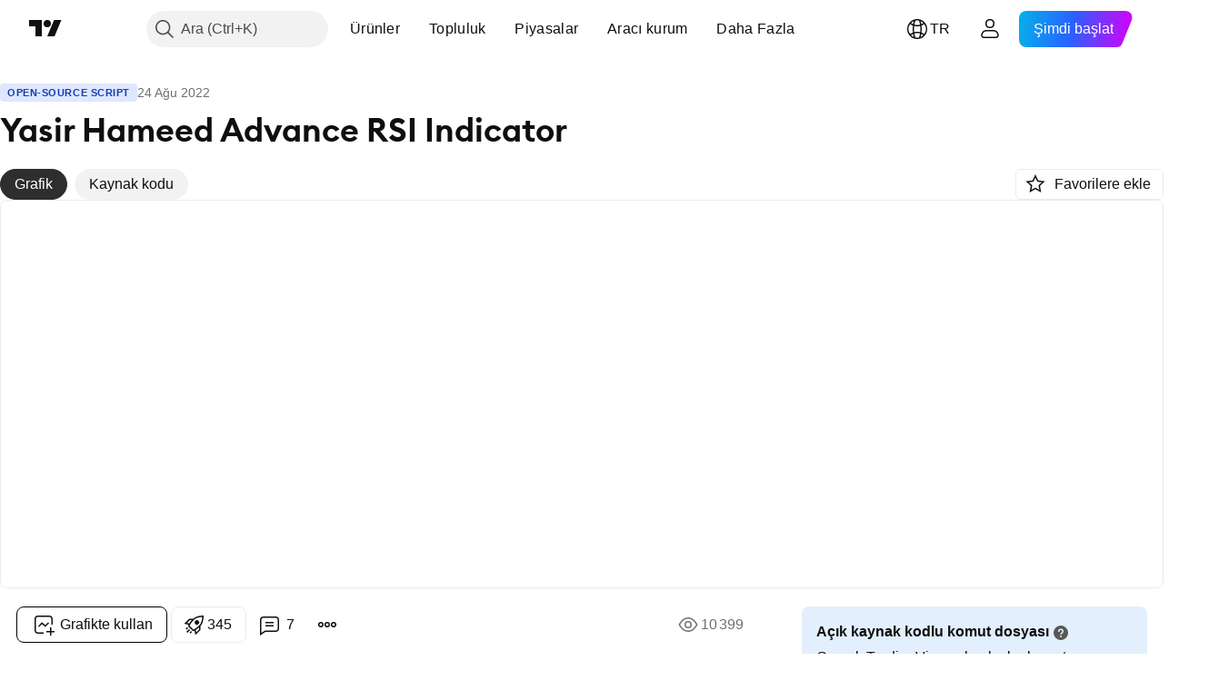

--- FILE ---
content_type: text/html; charset=utf-8
request_url: https://tr.tradingview.com/script/E6peALmz-Yasir-Hameed-Advance-RSI-Indicator/
body_size: 65957
content:


<!DOCTYPE html>
<html lang="tr" dir="ltr" class="is-not-authenticated is-not-pro  theme-light"
 data-theme="light">
<head><meta charset="utf-8" />
<meta name="viewport" content="width=device-width, initial-scale=1.0, maximum-scale=1.0, minimum-scale=1.0, user-scalable=no">	<script nonce="+LBxT0qViXIfD/WUbwLdOg==">window.initData = {};</script><title>Yasir_Hameed tarafından Yasir Hameed Advance RSI Indicator — TradingView</title>
<!-- { block promo_footer_css_bundle } -->
		<!-- { render_css_bundle('promo_footer') } -->
		<link crossorigin="anonymous" href="https://static.tradingview.com/static/bundles/15992.6ab8fddbbeec572ad16b.css" rel="stylesheet" type="text/css"/>
	<!-- { endblock promo_footer_css_bundle } -->

	<!-- { block personal_css_bundle } -->
		<!-- render_css_bundle('base') -->
		<link crossorigin="anonymous" href="https://static.tradingview.com/static/bundles/7204.bd4a617f902d8e4336d7.css" rel="stylesheet" type="text/css"/>
<link crossorigin="anonymous" href="https://static.tradingview.com/static/bundles/77196.1ee43ed7cda5d814dba7.css" rel="stylesheet" type="text/css"/>
<link crossorigin="anonymous" href="https://static.tradingview.com/static/bundles/12874.2243f526973e835a8777.css" rel="stylesheet" type="text/css"/>
<link crossorigin="anonymous" href="https://static.tradingview.com/static/bundles/20541.ffebbd5b14e162a70fac.css" rel="stylesheet" type="text/css"/>
<link crossorigin="anonymous" href="https://static.tradingview.com/static/bundles/22691.df517de208b59f042c3b.css" rel="stylesheet" type="text/css"/>
<link crossorigin="anonymous" href="https://static.tradingview.com/static/bundles/72834.146c7925be9f43c9c767.css" rel="stylesheet" type="text/css"/>
<link crossorigin="anonymous" href="https://static.tradingview.com/static/bundles/6656.0e277b504c24d73f6420.css" rel="stylesheet" type="text/css"/>
<link crossorigin="anonymous" href="https://static.tradingview.com/static/bundles/97406.a24aa84d5466dfc219e3.css" rel="stylesheet" type="text/css"/>
<link crossorigin="anonymous" href="https://static.tradingview.com/static/bundles/51307.bb4e309d13e8ea654e19.css" rel="stylesheet" type="text/css"/>
<link crossorigin="anonymous" href="https://static.tradingview.com/static/bundles/62560.c8a32e4a427c0c57131c.css" rel="stylesheet" type="text/css"/>
<link crossorigin="anonymous" href="https://static.tradingview.com/static/bundles/28415.e6caff1a47a6c8a0f783.css" rel="stylesheet" type="text/css"/>
<link crossorigin="anonymous" href="https://static.tradingview.com/static/bundles/78820.3dc3168a8005e8c156fe.css" rel="stylesheet" type="text/css"/>
<link crossorigin="anonymous" href="https://static.tradingview.com/static/bundles/4857.2a0b835c9459f5e8f334.css" rel="stylesheet" type="text/css"/>
<link crossorigin="anonymous" href="https://static.tradingview.com/static/bundles/30608.1b5e0eb056a8145e2004.css" rel="stylesheet" type="text/css"/>
<link crossorigin="anonymous" href="https://static.tradingview.com/static/bundles/60733.515b38c2fad56295e0d7.css" rel="stylesheet" type="text/css"/>
<link crossorigin="anonymous" href="https://static.tradingview.com/static/bundles/94584.053cede951b9d64dea44.css" rel="stylesheet" type="text/css"/>
<link crossorigin="anonymous" href="https://static.tradingview.com/static/bundles/52294.8c6373aa92664b86de9e.css" rel="stylesheet" type="text/css"/>
<link crossorigin="anonymous" href="https://static.tradingview.com/static/bundles/56167.a33c76f5549cc7102e61.css" rel="stylesheet" type="text/css"/>
<link crossorigin="anonymous" href="https://static.tradingview.com/static/bundles/72373.cdd20397318c8a54ee02.css" rel="stylesheet" type="text/css"/>
<link crossorigin="anonymous" href="https://static.tradingview.com/static/bundles/68820.b0c44555783cdd4786b8.css" rel="stylesheet" type="text/css"/>
<link crossorigin="anonymous" href="https://static.tradingview.com/static/bundles/39394.1f12e32e6d4c4b83fe10.css" rel="stylesheet" type="text/css"/>
<link crossorigin="anonymous" href="https://static.tradingview.com/static/bundles/28562.e29096bd778450adbd58.css" rel="stylesheet" type="text/css"/>
<link crossorigin="anonymous" href="https://static.tradingview.com/static/bundles/19934.288c07086ff109a1d327.css" rel="stylesheet" type="text/css"/>
<link crossorigin="anonymous" href="https://static.tradingview.com/static/bundles/5911.5f96f6b3c550d3f0da23.css" rel="stylesheet" type="text/css"/>
<link crossorigin="anonymous" href="https://static.tradingview.com/static/bundles/6133.2dae60a90526a493d165.css" rel="stylesheet" type="text/css"/>
<link crossorigin="anonymous" href="https://static.tradingview.com/static/bundles/30331.cec6b9b458e103483d37.css" rel="stylesheet" type="text/css"/>
<link crossorigin="anonymous" href="https://static.tradingview.com/static/bundles/45207.4c0489c8756499c78a5e.css" rel="stylesheet" type="text/css"/>
<link crossorigin="anonymous" href="https://static.tradingview.com/static/bundles/17644.53a8a16a13c65b9ef1b6.css" rel="stylesheet" type="text/css"/>
<link crossorigin="anonymous" href="https://static.tradingview.com/static/bundles/5347.66e97921f2de4965604d.css" rel="stylesheet" type="text/css"/>
<link crossorigin="anonymous" href="https://static.tradingview.com/static/bundles/90145.8b74b8d86218eec14871.css" rel="stylesheet" type="text/css"/>
<link crossorigin="anonymous" href="https://static.tradingview.com/static/bundles/59334.4a832facb7e57c5e13f3.css" rel="stylesheet" type="text/css"/>
<link crossorigin="anonymous" href="https://static.tradingview.com/static/bundles/91361.140a08c3b11237f684ec.css" rel="stylesheet" type="text/css"/>
<link crossorigin="anonymous" href="https://static.tradingview.com/static/bundles/3691.a607e1947cc1d6442aef.css" rel="stylesheet" type="text/css"/>
<link crossorigin="anonymous" href="https://static.tradingview.com/static/bundles/79248.b085e41549ac76222ff0.css" rel="stylesheet" type="text/css"/>
<link crossorigin="anonymous" href="https://static.tradingview.com/static/bundles/17675.7322b9d581c3bd767a8f.css" rel="stylesheet" type="text/css"/>
	<!-- { endblock personal_css_bundle } -->

	<!-- { block extra_styles } -->
	<link crossorigin="anonymous" href="https://static.tradingview.com/static/bundles/26184.a8e87c60a250a6212b03.css" rel="stylesheet" type="text/css"/>
<link crossorigin="anonymous" href="https://static.tradingview.com/static/bundles/62419.12891bfbb287744d3a89.css" rel="stylesheet" type="text/css"/>
<link crossorigin="anonymous" href="https://static.tradingview.com/static/bundles/32078.4dd8f716b361ea76fac9.css" rel="stylesheet" type="text/css"/>
<link crossorigin="anonymous" href="https://static.tradingview.com/static/bundles/50370.a1a91e4e3b8d4d56af6a.css" rel="stylesheet" type="text/css"/>
<link crossorigin="anonymous" href="https://static.tradingview.com/static/bundles/29903.89b41c884d5213432809.css" rel="stylesheet" type="text/css"/>
<link crossorigin="anonymous" href="https://static.tradingview.com/static/bundles/24840.08865a24cd22e705a127.css" rel="stylesheet" type="text/css"/>
<link crossorigin="anonymous" href="https://static.tradingview.com/static/bundles/61504.303d3d3a2eef8a440230.css" rel="stylesheet" type="text/css"/>
<link crossorigin="anonymous" href="https://static.tradingview.com/static/bundles/84592.9ad3142f13630874398c.css" rel="stylesheet" type="text/css"/>
<link crossorigin="anonymous" href="https://static.tradingview.com/static/bundles/84509.b78aa0f889805782a114.css" rel="stylesheet" type="text/css"/>
<link crossorigin="anonymous" href="https://static.tradingview.com/static/bundles/68650.e664998b1025f8944a19.css" rel="stylesheet" type="text/css"/>
<link crossorigin="anonymous" href="https://static.tradingview.com/static/bundles/62156.ce7b2959f31f83034b45.css" rel="stylesheet" type="text/css"/>
<link crossorigin="anonymous" href="https://static.tradingview.com/static/bundles/58572.dad95b9e4df028f98405.css" rel="stylesheet" type="text/css"/>
<link crossorigin="anonymous" href="https://static.tradingview.com/static/bundles/86459.a94905aa773ec52c64fa.css" rel="stylesheet" type="text/css"/>
<link crossorigin="anonymous" href="https://static.tradingview.com/static/bundles/87828.b5acda22a891bd0b8b78.css" rel="stylesheet" type="text/css"/>
<link crossorigin="anonymous" href="https://static.tradingview.com/static/bundles/81350.86c68c4067216e42a0f1.css" rel="stylesheet" type="text/css"/>
<link crossorigin="anonymous" href="https://static.tradingview.com/static/bundles/27877.826c38517eae6571304f.css" rel="stylesheet" type="text/css"/>
<link crossorigin="anonymous" href="https://static.tradingview.com/static/bundles/56254.a23f3ec5b836024b605b.css" rel="stylesheet" type="text/css"/>
<link crossorigin="anonymous" href="https://static.tradingview.com/static/bundles/88936.d49d6f461c53e70b38bc.css" rel="stylesheet" type="text/css"/>
<link crossorigin="anonymous" href="https://static.tradingview.com/static/bundles/18013.0655ac40c6882bf9e438.css" rel="stylesheet" type="text/css"/>
<link crossorigin="anonymous" href="https://static.tradingview.com/static/bundles/54123.b37eaf239cea1a4a4b98.css" rel="stylesheet" type="text/css"/>
<link crossorigin="anonymous" href="https://static.tradingview.com/static/bundles/3406.24a50d99637b4e3bf9e7.css" rel="stylesheet" type="text/css"/>
<link crossorigin="anonymous" href="https://static.tradingview.com/static/bundles/14544.83eca2c4704f4649b7a3.css" rel="stylesheet" type="text/css"/>
<link crossorigin="anonymous" href="https://static.tradingview.com/static/bundles/31069.c75dd2e4bc4003a8d3c6.css" rel="stylesheet" type="text/css"/>
<link crossorigin="anonymous" href="https://static.tradingview.com/static/bundles/67877.2fb5f6f3eb739c16078d.css" rel="stylesheet" type="text/css"/>
<link crossorigin="anonymous" href="https://static.tradingview.com/static/bundles/50553.3ab347d4bc9cadf8d238.css" rel="stylesheet" type="text/css"/>
<link crossorigin="anonymous" href="https://static.tradingview.com/static/bundles/75070.42c5ad63db6e22dd1780.css" rel="stylesheet" type="text/css"/>
<link crossorigin="anonymous" href="https://static.tradingview.com/static/bundles/85379.e2d0f6189d763981c46b.css" rel="stylesheet" type="text/css"/>
<link crossorigin="anonymous" href="https://static.tradingview.com/static/bundles/11285.2ad4e54f72ca1dbe5a12.css" rel="stylesheet" type="text/css"/>
<link crossorigin="anonymous" href="https://static.tradingview.com/static/bundles/62882.bb7416e25ce047652be6.css" rel="stylesheet" type="text/css"/>
<link crossorigin="anonymous" href="https://static.tradingview.com/static/bundles/14142.fa043cf9d22075746ca7.css" rel="stylesheet" type="text/css"/>
<link crossorigin="anonymous" href="https://static.tradingview.com/static/bundles/70835.249d27fbf7cfdf5dfd83.css" rel="stylesheet" type="text/css"/>
<link crossorigin="anonymous" href="https://static.tradingview.com/static/bundles/92124.5845fa80448b407d32ec.css" rel="stylesheet" type="text/css"/>
<link crossorigin="anonymous" href="https://static.tradingview.com/static/bundles/98703.a2b02fc165a1c32d442e.css" rel="stylesheet" type="text/css"/>
<link crossorigin="anonymous" href="https://static.tradingview.com/static/bundles/65644.82e6d18dc48a569d26eb.css" rel="stylesheet" type="text/css"/>
<link crossorigin="anonymous" href="https://static.tradingview.com/static/bundles/5605.7992e8c447118cda6e67.css" rel="stylesheet" type="text/css"/>
<link crossorigin="anonymous" href="https://static.tradingview.com/static/bundles/57014.5d64ece78149214e8812.css" rel="stylesheet" type="text/css"/>
<link crossorigin="anonymous" href="https://static.tradingview.com/static/bundles/96133.507ceb094fe735b3e439.css" rel="stylesheet" type="text/css"/>
<link crossorigin="anonymous" href="https://static.tradingview.com/static/bundles/85992.24dc3e7280c9494642a6.css" rel="stylesheet" type="text/css"/>
<link crossorigin="anonymous" href="https://static.tradingview.com/static/bundles/52665.005deab1142faaf7462d.css" rel="stylesheet" type="text/css"/>
<link crossorigin="anonymous" href="https://static.tradingview.com/static/bundles/96614.aa36a3e7cbd35864ab1c.css" rel="stylesheet" type="text/css"/>
<link crossorigin="anonymous" href="https://static.tradingview.com/static/bundles/78698.9e07627cdc60a2c13dc3.css" rel="stylesheet" type="text/css"/>
<link crossorigin="anonymous" href="https://static.tradingview.com/static/bundles/96946.664cb7df376aef027378.css" rel="stylesheet" type="text/css"/>
<link crossorigin="anonymous" href="https://static.tradingview.com/static/bundles/94425.e8a11b1164ed8f31863d.css" rel="stylesheet" type="text/css"/>
<link crossorigin="anonymous" href="https://static.tradingview.com/static/bundles/30931.b2e7517523adce965dba.css" rel="stylesheet" type="text/css"/>
<link crossorigin="anonymous" href="https://static.tradingview.com/static/bundles/13619.8ac06c6d6672271c5f68.css" rel="stylesheet" type="text/css"/>
<link crossorigin="anonymous" href="https://static.tradingview.com/static/bundles/12748.199034cf25af72be11eb.css" rel="stylesheet" type="text/css"/>
<link crossorigin="anonymous" href="https://static.tradingview.com/static/bundles/66857.843c3e887cfdf130d542.css" rel="stylesheet" type="text/css"/>
<link crossorigin="anonymous" href="https://static.tradingview.com/static/bundles/18350.e409f558fe163ea9a3de.css" rel="stylesheet" type="text/css"/>
<link crossorigin="anonymous" href="https://static.tradingview.com/static/bundles/92112.db4c9d5652778b489aaa.css" rel="stylesheet" type="text/css"/>
<link crossorigin="anonymous" href="https://static.tradingview.com/static/bundles/68448.f611cd4d950c54a2caec.css" rel="stylesheet" type="text/css"/>
<link crossorigin="anonymous" href="https://static.tradingview.com/static/bundles/24309.848f88391da875ceb2a3.css" rel="stylesheet" type="text/css"/>
<link crossorigin="anonymous" href="https://static.tradingview.com/static/bundles/32388.e2ac42d074266d6f4cc4.css" rel="stylesheet" type="text/css"/>
<link crossorigin="anonymous" href="https://static.tradingview.com/static/bundles/2298.e4906aeeda8c192efa8f.css" rel="stylesheet" type="text/css"/>
<link crossorigin="anonymous" href="https://static.tradingview.com/static/bundles/6811.4ca141638fbeaa002769.css" rel="stylesheet" type="text/css"/>
<link crossorigin="anonymous" href="https://static.tradingview.com/static/bundles/34022.f218afa7d02ef496982b.css" rel="stylesheet" type="text/css"/>
<link crossorigin="anonymous" href="https://static.tradingview.com/static/bundles/9313.ef5d27e92eb3d48dab23.css" rel="stylesheet" type="text/css"/>
<link crossorigin="anonymous" href="https://static.tradingview.com/static/bundles/87844.a89d3d49f869720ebbba.css" rel="stylesheet" type="text/css"/>
<link crossorigin="anonymous" href="https://static.tradingview.com/static/bundles/79780.84d89360ede6a350ded3.css" rel="stylesheet" type="text/css"/>
<link crossorigin="anonymous" href="https://static.tradingview.com/static/bundles/50694.e8c29c22063c80408cca.css" rel="stylesheet" type="text/css"/>
<link crossorigin="anonymous" href="https://static.tradingview.com/static/bundles/22969.c32eeb1152afcd97b12e.css" rel="stylesheet" type="text/css"/>
<link crossorigin="anonymous" href="https://static.tradingview.com/static/bundles/83580.fdc9454547343089f3c6.css" rel="stylesheet" type="text/css"/>
<link crossorigin="anonymous" href="https://static.tradingview.com/static/bundles/20789.ab5c2b3cb921527e4170.css" rel="stylesheet" type="text/css"/>
<link crossorigin="anonymous" href="https://static.tradingview.com/static/bundles/29592.6154c4943032cbc1f19b.css" rel="stylesheet" type="text/css"/>
<link crossorigin="anonymous" href="https://static.tradingview.com/static/bundles/31916.57160ac113283e720311.css" rel="stylesheet" type="text/css"/>
<link crossorigin="anonymous" href="https://static.tradingview.com/static/bundles/55174.dc96c4d047ce06b033ba.css" rel="stylesheet" type="text/css"/>
<link crossorigin="anonymous" href="https://static.tradingview.com/static/bundles/5969.21c839e51d9fe09bc1ad.css" rel="stylesheet" type="text/css"/>
<link crossorigin="anonymous" href="https://static.tradingview.com/static/bundles/83332.323d337a96ea2d0d1f5b.css" rel="stylesheet" type="text/css"/>
<link crossorigin="anonymous" href="https://static.tradingview.com/static/bundles/26149.58e3d28c4207f0232d45.css" rel="stylesheet" type="text/css"/>
<link crossorigin="anonymous" href="https://static.tradingview.com/static/bundles/5769.b3335017ad0d222109e8.css" rel="stylesheet" type="text/css"/>
<link crossorigin="anonymous" href="https://static.tradingview.com/static/bundles/49022.455c0a58d3762d16e782.css" rel="stylesheet" type="text/css"/>
<link crossorigin="anonymous" href="https://static.tradingview.com/static/bundles/38582.2b62a108282b3e90d95c.css" rel="stylesheet" type="text/css"/>
<link crossorigin="anonymous" href="https://static.tradingview.com/static/bundles/15001.aa02a2d96f821d501dba.css" rel="stylesheet" type="text/css"/>
<link crossorigin="anonymous" href="https://static.tradingview.com/static/bundles/75432.cee64bd18eb72dd37b3d.css" rel="stylesheet" type="text/css"/>
<link crossorigin="anonymous" href="https://static.tradingview.com/static/bundles/43165.f500e435f461fabe05f6.css" rel="stylesheet" type="text/css"/>
<link crossorigin="anonymous" href="https://static.tradingview.com/static/bundles/70571.51824f94f04f357f27ed.css" rel="stylesheet" type="text/css"/>
<link crossorigin="anonymous" href="https://static.tradingview.com/static/bundles/6695.1ea7d74fa789f5e3b9c4.css" rel="stylesheet" type="text/css"/>
<link crossorigin="anonymous" href="https://static.tradingview.com/static/bundles/42734.28212819357e05bc15ab.css" rel="stylesheet" type="text/css"/>
<link crossorigin="anonymous" href="https://static.tradingview.com/static/bundles/97915.5b2ef44e883aedf9ee07.css" rel="stylesheet" type="text/css"/>
<link crossorigin="anonymous" href="https://static.tradingview.com/static/bundles/35229.f7d16c2e8bbca89e1d2b.css" rel="stylesheet" type="text/css"/>
<link crossorigin="anonymous" href="https://static.tradingview.com/static/bundles/49468.bd38a05bcbe9f63005d5.css" rel="stylesheet" type="text/css"/>
<link crossorigin="anonymous" href="https://static.tradingview.com/static/bundles/16543.7bcb96fa677df6654c99.css" rel="stylesheet" type="text/css"/>
<link crossorigin="anonymous" href="https://static.tradingview.com/static/bundles/78076.434b6268f44aba75e190.css" rel="stylesheet" type="text/css"/>
<link crossorigin="anonymous" href="https://static.tradingview.com/static/bundles/68844.52241fb1c81e27787e36.css" rel="stylesheet" type="text/css"/>
<link crossorigin="anonymous" href="https://static.tradingview.com/static/bundles/78806.af4707505f695c7b7e7e.css" rel="stylesheet" type="text/css"/>
<link crossorigin="anonymous" href="https://static.tradingview.com/static/bundles/67957.26bd3f4dca9113e5bd92.css" rel="stylesheet" type="text/css"/>
<link crossorigin="anonymous" href="https://static.tradingview.com/static/bundles/95626.0b382ed55589e98e3418.css" rel="preload" as="style"/>
<link crossorigin="anonymous" href="https://static.tradingview.com/static/bundles/4876.8876d8fb744d67484f1f.css" rel="preload" as="style"/>
<link crossorigin="anonymous" href="https://static.tradingview.com/static/bundles/79185.94b15842cd307f061854.css" rel="preload" as="style"/>
<link crossorigin="anonymous" href="https://static.tradingview.com/static/bundles/49822.f499cfafbc0a791ec49e.css" rel="preload" as="style"/>
	<!-- { endblock extra_styles } --><script nonce="+LBxT0qViXIfD/WUbwLdOg==">
	window.locale = 'tr';
	window.language = 'tr';
</script>
	<!-- { block promo_footer_js_bundle } -->
		<!-- { render_js_bundle('promo_footer') } -->
		<link crossorigin="anonymous" href="https://static.tradingview.com/static/bundles/tr.63639.1944621f814981fac967.js" rel="preload" as="script"/>
<link crossorigin="anonymous" href="https://static.tradingview.com/static/bundles/25096.92bda83ae2bfdec74d91.js" rel="preload" as="script"/>
<link crossorigin="anonymous" href="https://static.tradingview.com/static/bundles/promo_footer.954e6f05cc562c25e58d.js" rel="preload" as="script"/><script crossorigin="anonymous" src="https://static.tradingview.com/static/bundles/tr.63639.1944621f814981fac967.js" defer></script>
<script crossorigin="anonymous" src="https://static.tradingview.com/static/bundles/25096.92bda83ae2bfdec74d91.js" defer></script>
<script crossorigin="anonymous" src="https://static.tradingview.com/static/bundles/promo_footer.954e6f05cc562c25e58d.js" defer></script>
	<!-- { endblock promo_footer_js_bundle } -->

	<!-- { block personal_js_bundle } -->
		<!-- render_js_bundle('base') -->
		<link crossorigin="anonymous" href="https://static.tradingview.com/static/bundles/runtime.33671980242f69b09bfc.js" rel="preload" as="script"/>
<link crossorigin="anonymous" href="https://static.tradingview.com/static/bundles/tr.11389.2b9c5a4a377923252369.js" rel="preload" as="script"/>
<link crossorigin="anonymous" href="https://static.tradingview.com/static/bundles/32227.d826c45d2d27f2ff4314.js" rel="preload" as="script"/>
<link crossorigin="anonymous" href="https://static.tradingview.com/static/bundles/77507.fb006c0c7a02051cf5cd.js" rel="preload" as="script"/>
<link crossorigin="anonymous" href="https://static.tradingview.com/static/bundles/22665.478e72b4af5ae0c375ec.js" rel="preload" as="script"/>
<link crossorigin="anonymous" href="https://static.tradingview.com/static/bundles/12886.7be7542f140baf734d79.js" rel="preload" as="script"/>
<link crossorigin="anonymous" href="https://static.tradingview.com/static/bundles/22023.035d84389dc598280aca.js" rel="preload" as="script"/>
<link crossorigin="anonymous" href="https://static.tradingview.com/static/bundles/2373.7f1c5f402e07b6f9d0b4.js" rel="preload" as="script"/>
<link crossorigin="anonymous" href="https://static.tradingview.com/static/bundles/62134.57ec9cb3f1548c6e710a.js" rel="preload" as="script"/>
<link crossorigin="anonymous" href="https://static.tradingview.com/static/bundles/1620.cf91b3df49fde2229d37.js" rel="preload" as="script"/>
<link crossorigin="anonymous" href="https://static.tradingview.com/static/bundles/68134.53b8dc667ab093512b37.js" rel="preload" as="script"/>
<link crossorigin="anonymous" href="https://static.tradingview.com/static/bundles/93243.9f32faddc6003d3f9057.js" rel="preload" as="script"/>
<link crossorigin="anonymous" href="https://static.tradingview.com/static/bundles/13071.5d656e9ddbf4f43847ef.js" rel="preload" as="script"/>
<link crossorigin="anonymous" href="https://static.tradingview.com/static/bundles/32378.b87f7c1aed020f9c3427.js" rel="preload" as="script"/>
<link crossorigin="anonymous" href="https://static.tradingview.com/static/bundles/29138.383caf3c5b6f45e5df5b.js" rel="preload" as="script"/>
<link crossorigin="anonymous" href="https://static.tradingview.com/static/bundles/23298.0b1a2a8df7ae6c4f9aff.js" rel="preload" as="script"/>
<link crossorigin="anonymous" href="https://static.tradingview.com/static/bundles/91834.e171e6fa6b70418d852b.js" rel="preload" as="script"/>
<link crossorigin="anonymous" href="https://static.tradingview.com/static/bundles/81015.9cfce9b425932f444cb7.js" rel="preload" as="script"/>
<link crossorigin="anonymous" href="https://static.tradingview.com/static/bundles/70241.3d9bbccdea83ccabe7c4.js" rel="preload" as="script"/>
<link crossorigin="anonymous" href="https://static.tradingview.com/static/bundles/base.26f59c46d5e73f5d923e.js" rel="preload" as="script"/><script crossorigin="anonymous" src="https://static.tradingview.com/static/bundles/runtime.33671980242f69b09bfc.js" defer></script>
<script crossorigin="anonymous" src="https://static.tradingview.com/static/bundles/tr.11389.2b9c5a4a377923252369.js" defer></script>
<script crossorigin="anonymous" src="https://static.tradingview.com/static/bundles/32227.d826c45d2d27f2ff4314.js" defer></script>
<script crossorigin="anonymous" src="https://static.tradingview.com/static/bundles/77507.fb006c0c7a02051cf5cd.js" defer></script>
<script crossorigin="anonymous" src="https://static.tradingview.com/static/bundles/22665.478e72b4af5ae0c375ec.js" defer></script>
<script crossorigin="anonymous" src="https://static.tradingview.com/static/bundles/12886.7be7542f140baf734d79.js" defer></script>
<script crossorigin="anonymous" src="https://static.tradingview.com/static/bundles/22023.035d84389dc598280aca.js" defer></script>
<script crossorigin="anonymous" src="https://static.tradingview.com/static/bundles/2373.7f1c5f402e07b6f9d0b4.js" defer></script>
<script crossorigin="anonymous" src="https://static.tradingview.com/static/bundles/62134.57ec9cb3f1548c6e710a.js" defer></script>
<script crossorigin="anonymous" src="https://static.tradingview.com/static/bundles/1620.cf91b3df49fde2229d37.js" defer></script>
<script crossorigin="anonymous" src="https://static.tradingview.com/static/bundles/68134.53b8dc667ab093512b37.js" defer></script>
<script crossorigin="anonymous" src="https://static.tradingview.com/static/bundles/93243.9f32faddc6003d3f9057.js" defer></script>
<script crossorigin="anonymous" src="https://static.tradingview.com/static/bundles/13071.5d656e9ddbf4f43847ef.js" defer></script>
<script crossorigin="anonymous" src="https://static.tradingview.com/static/bundles/32378.b87f7c1aed020f9c3427.js" defer></script>
<script crossorigin="anonymous" src="https://static.tradingview.com/static/bundles/29138.383caf3c5b6f45e5df5b.js" defer></script>
<script crossorigin="anonymous" src="https://static.tradingview.com/static/bundles/23298.0b1a2a8df7ae6c4f9aff.js" defer></script>
<script crossorigin="anonymous" src="https://static.tradingview.com/static/bundles/91834.e171e6fa6b70418d852b.js" defer></script>
<script crossorigin="anonymous" src="https://static.tradingview.com/static/bundles/81015.9cfce9b425932f444cb7.js" defer></script>
<script crossorigin="anonymous" src="https://static.tradingview.com/static/bundles/70241.3d9bbccdea83ccabe7c4.js" defer></script>
<script crossorigin="anonymous" src="https://static.tradingview.com/static/bundles/base.26f59c46d5e73f5d923e.js" defer></script>
	<!-- { endblock personal_js_bundle } -->

	<!-- { block additional_js_bundle } -->
	<!-- { endblock additional_js_bundle } -->	<script nonce="+LBxT0qViXIfD/WUbwLdOg==">
		window.initData = window.initData || {};
		window.initData.theme = "light";
			(()=>{"use strict";const t=/(?:^|;)\s*theme=(dark|light)(?:;|$)|$/.exec(document.cookie)[1];t&&(document.documentElement.classList.toggle("theme-dark","dark"===t),document.documentElement.classList.toggle("theme-light","light"===t),document.documentElement.dataset.theme=t,window.initData=window.initData||{},window.initData.theme=t)})();
	</script>
	<script nonce="+LBxT0qViXIfD/WUbwLdOg==">
		(()=>{"use strict";"undefined"!=typeof window&&"undefined"!=typeof navigator&&/mac/i.test(navigator.platform)&&document.documentElement.classList.add("mac_os_system")})();
	</script>

	<script nonce="+LBxT0qViXIfD/WUbwLdOg==">var environment = "battle";
		window.WS_HOST_PING_REQUIRED = true;
		window.BUILD_TIME = "2026-01-19T09:00:27";
		window.WEBSOCKET_HOST = "data.tradingview.com";
		window.WEBSOCKET_PRO_HOST = "prodata.tradingview.com";
		window.WEBSOCKET_HOST_FOR_DEEP_BACKTESTING = "history-data.tradingview.com";
		window.WIDGET_HOST = "https://www.tradingview-widget.com";
		window.TradingView = window.TradingView || {};
	</script>

	<link rel="conversions-config" href="https://s3.tradingview.com/conversions_tr.json">
	<link rel="metrics-config" href="https://scanner-backend.tradingview.com/enum/ordered?id=metrics_full_name,metrics&lang=tr&label-product=ytm-metrics-plan.json" crossorigin>

	<script nonce="+LBxT0qViXIfD/WUbwLdOg==">
		(()=>{"use strict";function e(e,t=!1){const{searchParams:n}=new URL(String(location));let s="true"===n.get("mobileapp_new"),o="true"===n.get("mobileapp");if(!t){const e=function(e){const t=e+"=",n=document.cookie.split(";");for(let e=0;e<n.length;e++){let s=n[e];for(;" "===s.charAt(0);)s=s.substring(1,s.length);if(0===s.indexOf(t))return s.substring(t.length,s.length)}return null}("tv_app")||"";s||=["android","android_nps"].includes(e),o||="ios"===e}return!("new"!==e&&"any"!==e||!s)||!("new"===e||!o)}const t="undefined"!=typeof window&&"undefined"!=typeof navigator,n=t&&"ontouchstart"in window,s=(t&&n&&window,t&&(n||navigator.maxTouchPoints),t&&window.chrome&&window.chrome.runtime,t&&window.navigator.userAgent.toLowerCase().indexOf("firefox"),t&&/\sEdge\/\d\d\b/.test(navigator.userAgent),t&&Boolean(navigator.vendor)&&navigator.vendor.indexOf("Apple")>-1&&-1===navigator.userAgent.indexOf("CriOS")&&navigator.userAgent.indexOf("FxiOS"),t&&/mac/i.test(navigator.platform),t&&/Win32|Win64/i.test(navigator.platform),t&&/Linux/i.test(navigator.platform),t&&/Android/i.test(navigator.userAgent)),o=t&&/BlackBerry/i.test(navigator.userAgent),i=t&&/iPhone|iPad|iPod/.test(navigator.platform),c=t&&/Opera Mini/i.test(navigator.userAgent),r=t&&("MacIntel"===navigator.platform&&navigator.maxTouchPoints>1||/iPad/.test(navigator.platform)),a=s||o||i||c,h=window.TradingView=window.TradingView||{};const _={Android:()=>s,BlackBerry:()=>o,iOS:()=>i,Opera:()=>c,isIPad:()=>r,any:()=>a};h.isMobile=_;const l=new Map;function d(){const e=window.location.pathname,t=window.location.host,n=`${t}${e}`;return l.has(n)||l.set(n,function(e,t){const n=["^widget-docs"];for(const e of n)if(new RegExp(e).test(t))return!0;const s=["^widgetembed/?$","^cmewidgetembed/?$","^([0-9a-zA-Z-]+)/widgetembed/?$","^([0-9a-zA-Z-]+)/widgetstatic/?$","^([0-9a-zA-Z-]+)?/?mediumwidgetembed/?$","^twitter-chart/?$","^telegram/chart/?$","^embed/([0-9a-zA-Z]{8})/?$","^widgetpopup/?$","^extension/?$","^idea-popup/?$","^hotlistswidgetembed/?$","^([0-9a-zA-Z-]+)/hotlistswidgetembed/?$","^marketoverviewwidgetembed/?$","^([0-9a-zA-Z-]+)/marketoverviewwidgetembed/?$","^eventswidgetembed/?$","^tickerswidgetembed/?$","^forexcrossrateswidgetembed/?$","^forexheatmapwidgetembed/?$","^marketquoteswidgetembed/?$","^screenerwidget/?$","^cryptomktscreenerwidget/?$","^([0-9a-zA-Z-]+)/cryptomktscreenerwidget/?$","^([0-9a-zA-Z-]+)/marketquoteswidgetembed/?$","^technical-analysis-widget-embed/$","^singlequotewidgetembed/?$","^([0-9a-zA-Z-]+)/singlequotewidgetembed/?$","^embed-widget/([0-9a-zA-Z-]+)/(([0-9a-zA-Z-]+)/)?$","^widget-docs/([0-9a-zA-Z-]+)/([0-9a-zA-Z-/]+)?$"],o=e.replace(/^\//,"");let i;for(let e=s.length-1;e>=0;e--)if(i=new RegExp(s[e]),i.test(o))return!0;return!1}(e,t)),l.get(n)??!1}h.onWidget=d;const g=()=>{},u="~m~";class m{constructor(e,t={}){this.sessionid=null,this.connected=!1,this._timeout=null,this._base=e,this._options={timeout:t.timeout||2e4,connectionType:t.connectionType}}connect(){this._socket=new WebSocket(this._prepareUrl()),this._socket.onmessage=e=>{
if("string"!=typeof e.data)throw new TypeError(`The WebSocket message should be a string. Recieved ${Object.prototype.toString.call(e.data)}`);this._onData(e.data)},this._socket.onclose=this._onClose.bind(this),this._socket.onerror=this._onError.bind(this)}send(e){this._socket&&this._socket.send(this._encode(e))}disconnect(){this._clearIdleTimeout(),this._socket&&(this._socket.onmessage=g,this._socket.onclose=g,this._socket.onerror=g,this._socket.close())}_clearIdleTimeout(){null!==this._timeout&&(clearTimeout(this._timeout),this._timeout=null)}_encode(e){let t,n="";const s=Array.isArray(e)?e:[e],o=s.length;for(let e=0;e<o;e++)t=null===s[e]||void 0===s[e]?"":m._stringify(s[e]),n+=u+t.length+u+t;return n}_decode(e){const t=[];let n,s;do{if(e.substring(0,3)!==u)return t;n="",s="";const o=(e=e.substring(3)).length;for(let t=0;t<o;t++){if(s=Number(e.substring(t,t+1)),Number(e.substring(t,t+1))!==s){e=e.substring(n.length+3),n=Number(n);break}n+=s}t.push(e.substring(0,n)),e=e.substring(n)}while(""!==e);return t}_onData(e){this._setTimeout();const t=this._decode(e),n=t.length;for(let e=0;e<n;e++)this._onMessage(t[e])}_setTimeout(){this._clearIdleTimeout(),this._timeout=setTimeout(this._onTimeout.bind(this),this._options.timeout)}_onTimeout(){this.disconnect(),this._onDisconnect({code:4e3,reason:"socket.io timeout",wasClean:!1})}_onMessage(e){this.sessionid?this._checkIfHeartbeat(e)?this._onHeartbeat(e.slice(3)):this._checkIfJson(e)?this._base.onMessage(JSON.parse(e.slice(3))):this._base.onMessage(e):(this.sessionid=e,this._onConnect())}_checkIfHeartbeat(e){return this._checkMessageType(e,"h")}_checkIfJson(e){return this._checkMessageType(e,"j")}_checkMessageType(e,t){return e.substring(0,3)==="~"+t+"~"}_onHeartbeat(e){this.send("~h~"+e)}_onConnect(){this.connected=!0,this._base.onConnect()}_onDisconnect(e){this._clear(),this._base.onDisconnect(e),this.sessionid=null}_clear(){this.connected=!1}_prepareUrl(){const t=w(this._base.host);if(t.pathname+="socket.io/websocket",t.protocol="wss:",t.searchParams.append("from",window.location.pathname.slice(1,50)),t.searchParams.append("date",window.BUILD_TIME||""),e("any")&&t.searchParams.append("client","mobile"),this._options.connectionType&&t.searchParams.append("type",this._options.connectionType),window.WEBSOCKET_PARAMS_ANALYTICS){const{ws_page_uri:e,ws_ancestor_origin:n}=window.WEBSOCKET_PARAMS_ANALYTICS;e&&t.searchParams.append("page-uri",e),n&&t.searchParams.append("ancestor-origin",n)}const n=window.location.search.includes("widget_token")||window.location.hash.includes("widget_token");return d()||n||t.searchParams.append("auth","sessionid"),t.href}_onClose(e){this._clearIdleTimeout(),this._onDisconnect(e)}_onError(e){this._clearIdleTimeout(),this._clear(),this._base.emit("error",[e]),this.sessionid=null}static _stringify(e){return"[object Object]"===Object.prototype.toString.call(e)?"~j~"+JSON.stringify(e):String(e)}}class p{constructor(e,t){this.host=e,this._connecting=!1,this._events={},this.transport=this._getTransport(t)}isConnected(){
return!!this.transport&&this.transport.connected}isConnecting(){return this._connecting}connect(){this.isConnected()||(this._connecting&&this.disconnect(),this._connecting=!0,this.transport.connect())}send(e){this.transport&&this.transport.connected&&this.transport.send(e)}disconnect(){this.transport&&this.transport.disconnect()}on(e,t){e in this._events||(this._events[e]=[]),this._events[e].push(t)}offAll(){this._events={}}onMessage(e){this.emit("message",[e])}emit(e,t=[]){if(e in this._events){const n=this._events[e].concat(),s=n.length;for(let e=0;e<s;e++)n[e].apply(this,t)}}onConnect(){this.clear(),this.emit("connect")}onDisconnect(e){this.emit("disconnect",[e])}clear(){this._connecting=!1}_getTransport(e){return new m(this,e)}}function w(e){const t=-1!==e.indexOf("/")?new URL(e):new URL("wss://"+e);if("wss:"!==t.protocol&&"https:"!==t.protocol)throw new Error("Invalid websocket base "+e);return t.pathname.endsWith("/")||(t.pathname+="/"),t.search="",t.username="",t.password="",t}const k="undefined"!=typeof window&&Number(window.TELEMETRY_WS_ERROR_LOGS_THRESHOLD)||0;class f{constructor(e,t={}){this._queueStack=[],this._logsQueue=[],this._telemetryObjectsQueue=[],this._reconnectCount=0,this._redirectCount=0,this._errorsCount=0,this._errorsInfoSent=!1,this._connectionStart=null,this._connectionEstablished=null,this._reconnectTimeout=null,this._onlineCancellationToken=null,this._isConnectionForbidden=!1,this._initialHost=t.initialHost||null,this._suggestedHost=e,this._proHost=t.proHost,this._reconnectHost=t.reconnectHost,this._noReconnectAfterTimeout=!0===t.noReconnectAfterTimeout,this._dataRequestTimeout=t.dataRequestTimeout,this._connectionType=t.connectionType,this._doConnect(),t.pingRequired&&-1===window.location.search.indexOf("noping")&&this._startPing()}connect(){this._tryConnect()}resetCounters(){this._reconnectCount=0,this._redirectCount=0}setLogger(e,t){this._logger=e,this._getLogHistory=t,this._flushLogs()}setTelemetry(e){this._telemetry=e,this._telemetry.reportSent.subscribe(this,this._onTelemetrySent),this._flushTelemetry()}onReconnect(e){this._onReconnect=e}isConnected(){return!!this._socket&&this._socket.isConnected()}isConnecting(){return!!this._socket&&this._socket.isConnecting()}on(e,t){return!!this._socket&&("connect"===e&&this._socket.isConnected()?t():"disconnect"===e?this._disconnectCallbacks.push(t):this._socket.on(e,t),!0)}getSessionId(){return this._socket&&this._socket.transport?this._socket.transport.sessionid:null}send(e){return this.isConnected()?(this._socket.send(e),!0):(this._queueMessage(e),!1)}getConnectionEstablished(){return this._connectionEstablished}getHost(){const e=this._tryGetProHost();return null!==e?e:this._reconnectHost&&this._reconnectCount>3?this._reconnectHost:this._suggestedHost}getReconnectCount(){return this._reconnectCount}getRedirectCount(){return this._redirectCount}getConnectionStart(){return this._connectionStart}disconnect(){this._clearReconnectTimeout(),(this.isConnected()||this.isConnecting())&&(this._propagateDisconnect(),this._disconnectCallbacks=[],
this._closeSocket())}forbidConnection(){this._isConnectionForbidden=!0,this.disconnect()}allowConnection(){this._isConnectionForbidden=!1,this.connect()}isMaxRedirects(){return this._redirectCount>=20}isMaxReconnects(){return this._reconnectCount>=20}getPingInfo(){return this._pingInfo||null}_tryGetProHost(){return window.TradingView&&window.TradingView.onChartPage&&"battle"===window.environment&&!this._redirectCount&&-1===window.location.href.indexOf("ws_host")?this._initialHost?this._initialHost:void 0!==window.user&&window.user.pro_plan?this._proHost||this._suggestedHost:null:null}_queueMessage(e){0===this._queueStack.length&&this._logMessage(0,"Socket is not connected. Queued a message"),this._queueStack.push(e)}_processMessageQueue(){0!==this._queueStack.length&&(this._logMessage(0,"Processing queued messages"),this._queueStack.forEach(this.send.bind(this)),this._logMessage(0,"Processed "+this._queueStack.length+" messages"),this._queueStack=[])}_onDisconnect(e){this._noReconnectAfterTimeout||null!==this._reconnectTimeout||(this._reconnectTimeout=setTimeout(this._tryReconnect.bind(this),5e3)),this._clearOnlineCancellationToken();let t="disconnect session:"+this.getSessionId();e&&(t+=", code:"+e.code+", reason:"+e.reason,1005===e.code&&this._sendTelemetry("websocket_code_1005")),this._logMessage(0,t),this._propagateDisconnect(e),this._closeSocket(),this._queueStack=[]}_closeSocket(){null!==this._socket&&(this._socket.offAll(),this._socket.disconnect(),this._socket=null)}_logMessage(e,t){const n={method:e,message:t};this._logger?this._flushLogMessage(n):(n.message=`[${(new Date).toISOString()}] ${n.message}`,this._logsQueue.push(n))}_flushLogMessage(e){switch(e.method){case 2:this._logger.logDebug(e.message);break;case 3:this._logger.logError(e.message);break;case 0:this._logger.logInfo(e.message);break;case 1:this._logger.logNormal(e.message)}}_flushLogs(){this._flushLogMessage({method:1,message:"messages from queue. Start."}),this._logsQueue.forEach((e=>{this._flushLogMessage(e)})),this._flushLogMessage({method:1,message:"messages from queue. End."}),this._logsQueue=[]}_sendTelemetry(e,t){const n={event:e,params:t};this._telemetry?this._flushTelemetryObject(n):this._telemetryObjectsQueue.push(n)}_flushTelemetryObject(e){this._telemetry.sendChartReport(e.event,e.params,!1)}_flushTelemetry(){this._telemetryObjectsQueue.forEach((e=>{this._flushTelemetryObject(e)})),this._telemetryObjectsQueue=[]}_doConnect(){this._socket&&(this._socket.isConnected()||this._socket.isConnecting())||(this._clearOnlineCancellationToken(),this._host=this.getHost(),this._socket=new p(this._host,{timeout:this._dataRequestTimeout,connectionType:this._connectionType}),this._logMessage(0,"Connecting to "+this._host),this._bindEvents(),this._disconnectCallbacks=[],this._connectionStart=performance.now(),this._connectionEstablished=null,this._socket.connect(),performance.mark("SWSC",{detail:"Start WebSocket connection"}),this._socket.on("connect",(()=>{performance.mark("EWSC",{detail:"End WebSocket connection"}),
performance.measure("WebSocket connection delay","SWSC","EWSC")})))}_propagateDisconnect(e){const t=this._disconnectCallbacks.length;for(let n=0;n<t;n++)this._disconnectCallbacks[n](e||{})}_bindEvents(){this._socket&&(this._socket.on("connect",(()=>{const e=this.getSessionId();if("string"==typeof e){const t=JSON.parse(e);if(t.redirect)return this._redirectCount+=1,this._suggestedHost=t.redirect,this.isMaxRedirects()&&this._sendTelemetry("redirect_bailout"),void this._redirect()}this._connectionEstablished=performance.now(),this._processMessageQueue(),this._logMessage(0,"connect session:"+e)})),this._socket.on("disconnect",this._onDisconnect.bind(this)),this._socket.on("close",this._onDisconnect.bind(this)),this._socket.on("error",(e=>{this._logMessage(0,new Date+" session:"+this.getSessionId()+" websocket error:"+JSON.stringify(e)),this._sendTelemetry("websocket_error"),this._errorsCount++,!this._errorsInfoSent&&this._errorsCount>=k&&(void 0!==this._lastConnectCallStack&&(this._sendTelemetry("websocket_error_connect_stack",{text:this._lastConnectCallStack}),delete this._lastConnectCallStack),void 0!==this._getLogHistory&&this._sendTelemetry("websocket_error_log",{text:this._getLogHistory(50).join("\n")}),this._errorsInfoSent=!0)})))}_redirect(){this.disconnect(),this._reconnectWhenOnline()}_tryReconnect(){this._tryConnect()&&(this._reconnectCount+=1)}_tryConnect(){return!this._isConnectionForbidden&&(this._clearReconnectTimeout(),this._lastConnectCallStack=new Error(`WebSocket connect stack. Is connected: ${this.isConnected()}.`).stack||"",!this.isConnected()&&(this.disconnect(),this._reconnectWhenOnline(),!0))}_clearOnlineCancellationToken(){this._onlineCancellationToken&&(this._onlineCancellationToken(),this._onlineCancellationToken=null)}_clearReconnectTimeout(){null!==this._reconnectTimeout&&(clearTimeout(this._reconnectTimeout),this._reconnectTimeout=null)}_reconnectWhenOnline(){if(navigator.onLine)return this._logMessage(0,"Network status: online - trying to connect"),this._doConnect(),void(this._onReconnect&&this._onReconnect());this._logMessage(0,"Network status: offline - wait until online"),this._onlineCancellationToken=function(e){let t=e;const n=()=>{window.removeEventListener("online",n),t&&t()};return window.addEventListener("online",n),()=>{t=null}}((()=>{this._logMessage(0,"Network status changed to online - trying to connect"),this._doConnect(),this._onReconnect&&this._onReconnect()}))}_onTelemetrySent(e){"websocket_error"in e&&(this._errorsCount=0,this._errorsInfoSent=!1)}_startPing(){if(this._pingIntervalId)return;const e=w(this.getHost());e.pathname+="ping",e.protocol="https:";let t=0,n=0;const s=e=>{this._pingInfo=this._pingInfo||{max:0,min:1/0,avg:0};const s=(new Date).getTime()-e;s>this._pingInfo.max&&(this._pingInfo.max=s),s<this._pingInfo.min&&(this._pingInfo.min=s),t+=s,n++,this._pingInfo.avg=t/n,n>=10&&this._pingIntervalId&&(clearInterval(this._pingIntervalId),delete this._pingIntervalId)};this._pingIntervalId=setInterval((()=>{const t=(new Date).getTime(),n=new XMLHttpRequest
;n.open("GET",e,!0),n.send(),n.onreadystatechange=()=>{n.readyState===XMLHttpRequest.DONE&&200===n.status&&s(t)}}),1e4)}}window.WSBackendConnection=new f(window.WEBSOCKET_HOST,{pingRequired:window.WS_HOST_PING_REQUIRED,proHost:window.WEBSOCKET_PRO_HOST,reconnectHost:window.WEBSOCKET_HOST_FOR_RECONNECT,initialHost:window.WEBSOCKET_INITIAL_HOST,connectionType:window.WEBSOCKET_CONNECTION_TYPE}),window.WSBackendConnectionCtor=f})();
	</script>


	<script nonce="+LBxT0qViXIfD/WUbwLdOg==">var is_authenticated = false;
		var user = {"username":"Guest","following":"0","followers":"0","ignore_list":[],"available_offers":{}};
		window.initData.priceAlertsFacadeClientUrl = "https://pricealerts.tradingview.com";
		window.initData.currentLocaleInfo = {"language":"tr","language_name":"Türkçe","flag":"tr","geoip_code":"tr","iso":"tr","iso_639_3":"tur","global_name":"Turkish","is_only_recommended_tw_autorepost":true};
		window.initData.offerButtonInfo = {"class_name":"tv-header__offer-button-container--trial-join","title":"Şimdi başlat","href":"/pricing/?source=header_go_pro_button&feature=start_free_trial","subtitle":null,"expiration":null,"color":"gradient","stretch":false};
		window.initData.settings = {'S3_LOGO_SERVICE_BASE_URL': 'https://s3-symbol-logo.tradingview.com/', 'S3_NEWS_IMAGE_SERVICE_BASE_URL': 'https://s3.tradingview.com/news/', 'WEBPACK_STATIC_PATH': 'https://static.tradingview.com/static/bundles/', 'TRADING_URL': 'https://papertrading.tradingview.com', 'CRUD_STORAGE_URL': 'https://crud-storage.tradingview.com'};
		window.countryCode = "US";


			window.__initialEnabledFeaturesets =
				(window.__initialEnabledFeaturesets || []).concat(
					['tv_production'].concat(
						window.ClientCustomConfiguration && window.ClientCustomConfiguration.getEnabledFeatureSet
							? JSON.parse(window.ClientCustomConfiguration.getEnabledFeatureSet())
							: []
					)
				);

			if (window.ClientCustomConfiguration && window.ClientCustomConfiguration.getDisabledFeatureSet) {
				window.__initialDisabledFeaturesets = JSON.parse(window.ClientCustomConfiguration.getDisabledFeatureSet());
			}



			var lastGlobalNotificationIds = [1015015,1014996,1014979,1014957,1014940,1014920,1014904,1014872,1014855,1014826,1014809];

		var shopConf = {
			offers: [],
		};

		var featureToggleState = {"black_friday_popup":1.0,"black_friday_mainpage":1.0,"black_friday_extend_limitation":1.0,"chart_autosave_5min":1.0,"chart_autosave_30min":1.0,"chart_save_metainfo_separately":1.0,"performance_test_mode":1.0,"ticks_replay":1.0,"footprint_statistic_table":1.0,"chart_storage_hibernation_delay_60min":1.0,"log_replay_to_persistent_logger":1.0,"enable_select_date_replay_mobile":1.0,"support_persistent_logs":1.0,"seasonals_table":1.0,"ytm_on_chart":1.0,"enable_step_by_step_hints_for_drawings":1.0,"enable_new_indicators_templates_view":1.0,"allow_brackets_profit_loss":1.0,"enable_traded_context_linking":1.0,"order_context_validation_in_instant_mode":1.0,"internal_fullscreen_api":1.0,"alerts-presets":1.0,"alerts-watchlist-allow-in-multicondions":1.0,"alerts-pro-symbol-filtering":1.0,"alerts-disable-fires-read-from-toast":1.0,"alerts-editor-fire-rate-setting":1.0,"enable_symbol_change_restriction_on_widgets":1.0,"enable_asx_symbol_restriction":1.0,"symphony_allow_non_partitioned_cookie_on_old_symphony":1.0,"symphony_notification_badges":1.0,"symphony_use_adk_for_upgrade_request":1.0,"telegram_mini_app_reduce_snapshot_quality":1.0,"news_enable_filtering_by_user":1.0,"timeout_django_db":0.15,"timeout_django_usersettings_db":0.15,"timeout_django_charts_db":0.25,"timeout_django_symbols_lists_db":0.25,"timeout_django_minds_db":0.05,"timeout_django_logging_db":0.25,"disable_services_monitor_metrics":1.0,"enable_signin_recaptcha":1.0,"enable_idea_spamdetectorml":1.0,"enable_idea_spamdetectorml_comments":1.0,"enable_spamdetectorml_chat":1.0,"enable_minds_spamdetectorml":1.0,"backend-connections-in-token":1.0,"one_connection_with_exchanges":1.0,"mobile-ads-ios":1.0,"mobile-ads-android":1.0,"google-one-tap-signin":1.0,"braintree-gopro-in-order-dialog":1.0,"braintree-apple-pay":1.0,"braintree-google-pay":1.0,"braintree-apple-pay-from-ios-app":1.0,"braintree-apple-pay-trial":1.0,"triplea-payments":1.0,"braintree-google-pay-trial":1.0,"braintree-one-usd-verification":1.0,"braintree-3ds-enabled":1.0,"braintree-3ds-status-check":1.0,"braintree-additional-card-checks-for-trial":1.0,"braintree-instant-settlement":1.0,"braintree_recurring_billing_scheduler_subscription":1.0,"checkout_manual_capture_required":1.0,"checkout-subscriptions":1.0,"checkout_additional_card_checks_for_trial":1.0,"checkout_fail_on_duplicate_payment_methods_for_trial":1.0,"checkout_fail_on_banned_countries_for_trial":1.0,"checkout_fail_on_banned_bank_for_trial":1.0,"checkout_fail_on_banned_bank_for_premium_trial":1.0,"checkout_fail_on_close_to_expiration_card_trial":1.0,"checkout_fail_on_prepaid_card_trial":1.0,"country_of_issuance_vs_billing_country":1.0,"checkout_show_instead_of_braintree":1.0,"checkout-3ds":1.0,"checkout-3ds-us":1.0,"checkout-paypal":1.0,"checkout_include_account_holder":1.0,"checkout-paypal-trial":1.0,"annual_to_monthly_downgrade_attempt":1.0,"razorpay_trial_10_inr":1.0,"razorpay-card-order-token-section":1.0,"razorpay-card-subscriptions":1.0,"razorpay-upi-subscriptions":1.0,"razorpay-s3-invoice-upload":1.0,"razorpay_include_date_of_birth":1.0,"dlocal-payments":1.0,"braintree_transaction_source":1.0,"vertex-tax":1.0,"receipt_in_emails":1.0,"adwords-analytics":1.0,"disable_mobile_upsell_ios":1.0,"disable_mobile_upsell_android":1.0,"required_agreement_for_rt":1.0,"check_market_data_limits":1.0,"force_to_complete_data":1.0,"force_to_upgrade_to_expert":1.0,"send_tradevan_invoice":1.0,"show_pepe_animation":1.0,"send_next_payment_info_receipt":1.0,"screener-alerts-read-only":1.0,"screener-condition-filters-auto-apply":1.0,"screener_bond_restriction_by_auth_enabled":1.0,"screener_bond_rating_columns_restriction_by_auth_enabled":1.0,"ses_tracking":1.0,"send_financial_notifications":1.0,"spark_translations":1.0,"spark_category_translations":1.0,"spark_tags_translations":1.0,"pro_plan_initial_refunds_disabled":1.0,"previous_monoproduct_purchases_refunds_enabled":1.0,"enable_ideas_recommendations":1.0,"enable_ideas_recommendations_feed":1.0,"fail_on_duplicate_payment_methods_for_trial":1.0,"ethoca_alert_notification_webhook":1.0,"hide_suspicious_users_ideas":1.0,"disable_publish_strategy_range_based_chart":1.0,"restrict_simultaneous_requests":1.0,"login_from_new_device_email":1.0,"ssr_worker_nowait":1.0,"broker_A1CAPITAL":1.0,"broker_ACTIVTRADES":1.0,"broker_ALCHEMYMARKETS":1.0,"broker_ALICEBLUE":1.0,"broker_ALPACA":1.0,"broker_ALRAMZ":1.0,"broker_AMP":1.0,"hide_ANGELONE_on_ios":1.0,"hide_ANGELONE_on_android":1.0,"hide_ANGELONE_on_mobile_web":1.0,"ANGELONE_beta":1.0,"broker_AVA_FUTURES":1.0,"AVA_FUTURES_oauth_authorization":1.0,"broker_B2PRIME":1.0,"hide_BAJAJ_on_ios":1.0,"hide_BAJAJ_on_android":1.0,"hide_BAJAJ_on_mobile_web":1.0,"BAJAJ_beta":1.0,"broker_BEYOND":1.0,"broker_BINANCE":1.0,"enable_binanceapis_base_url":1.0,"broker_BINGBON":1.0,"broker_BITAZZA":1.0,"broker_BITGET":1.0,"broker_BITMEX":1.0,"broker_BITSTAMP":1.0,"broker_BLACKBULL":1.0,"broker_BLUEBERRYMARKETS":1.0,"broker_BTCC":1.0,"broker_BYBIT":1.0,"broker_CAPITALCOM":1.0,"broker_CAPTRADER":1.0,"CAPTRADER_separate_integration_migration_warning":1.0,"broker_CFI":1.0,"broker_CGSI":1.0,"hide_CGSI_on_ios":1.0,"hide_CGSI_on_android":1.0,"hide_CGSI_on_mobile_web":1.0,"CGSI_beta":1.0,"broker_CITYINDEX":1.0,"cityindex_spreadbetting":1.0,"broker_CMCMARKETS":1.0,"broker_COBRATRADING":1.0,"broker_COINBASE":1.0,"coinbase_request_server_logger":1.0,"coinbase_cancel_position_brackets":1.0,"broker_COINW":1.0,"broker_COLMEX":1.0,"hide_CQG_on_ios":1.0,"hide_CQG_on_android":1.0,"hide_CQG_on_mobile_web":1.0,"cqg-realtime-bandwidth-limit":1.0,"hide_CRYPTOCOM_on_ios":1.0,"hide_CRYPTOCOM_on_android":1.0,"hide_CRYPTOCOM_on_mobile_web":1.0,"CRYPTOCOM_beta":1.0,"hide_CURRENCYCOM_on_ios":1.0,"hide_CURRENCYCOM_on_android":1.0,"hide_CURRENCYCOM_on_mobile_web":1.0,"hide_CXM_on_ios":1.0,"hide_CXM_on_android":1.0,"hide_CXM_on_mobile_web":1.0,"CXM_beta":1.0,"broker_DAOL":1.0,"broker_DERAYAH":1.0,"broker_DHAN":1.0,"broker_DNSE":1.0,"broker_DORMAN":1.0,"hide_DUMMY_on_ios":1.0,"hide_DUMMY_on_android":1.0,"hide_DUMMY_on_mobile_web":1.0,"broker_EASYMARKETS":1.0,"broker_ECOVALORES":1.0,"ECOVALORES_beta":1.0,"broker_EDGECLEAR":1.0,"edgeclear_oauth_authorization":1.0,"broker_EIGHTCAP":1.0,"broker_ERRANTE":1.0,"broker_ESAFX":1.0,"hide_FIDELITY_on_ios":1.0,"hide_FIDELITY_on_android":1.0,"hide_FIDELITY_on_mobile_web":1.0,"FIDELITY_beta":1.0,"broker_FOREXCOM":1.0,"forexcom_session_v2":1.0,"broker_FPMARKETS":1.0,"hide_FTX_on_ios":1.0,"hide_FTX_on_android":1.0,"hide_FTX_on_mobile_web":1.0,"ftx_request_server_logger":1.0,"broker_FUSIONMARKETS":1.0,"fxcm_server_logger":1.0,"broker_FXCM":1.0,"broker_FXOPEN":1.0,"broker_FXPRO":1.0,"broker_FYERS":1.0,"broker_GATE":1.0,"broker_GBEBROKERS":1.0,"broker_GEMINI":1.0,"broker_GENIALINVESTIMENTOS":1.0,"hide_GLOBALPRIME_on_ios":1.0,"hide_GLOBALPRIME_on_android":1.0,"hide_GLOBALPRIME_on_mobile_web":1.0,"globalprime-brokers-side-maintenance":1.0,"broker_GOMARKETS":1.0,"broker_GOTRADE":1.0,"broker_HERENYA":1.0,"hide_HTX_on_ios":1.0,"hide_HTX_on_android":1.0,"hide_HTX_on_mobile_web":1.0,"broker_IBKR":1.0,"check_ibkr_side_maintenance":1.0,"ibkr_request_server_logger":1.0,"ibkr_parallel_provider_initialization":1.0,"ibkr_ws_account_summary":1.0,"ibkr_ws_server_logger":1.0,"ibkr_subscribe_to_order_updates_first":1.0,"ibkr_ws_account_ledger":1.0,"broker_IBROKER":1.0,"broker_ICMARKETS":1.0,"broker_ICMARKETS_ASIC":1.0,"broker_ICMARKETS_EU":1.0,"broker_IG":1.0,"broker_INFOYATIRIM":1.0,"broker_INNOVESTX":1.0,"broker_INTERACTIVEIL":1.0,"broker_IRONBEAM":1.0,"hide_IRONBEAM_CQG_on_ios":1.0,"hide_IRONBEAM_CQG_on_android":1.0,"hide_IRONBEAM_CQG_on_mobile_web":1.0,"broker_KSECURITIES":1.0,"broker_LIBERATOR":1.0,"broker_MEXEM":1.0,"broker_MIDAS":1.0,"hide_MOCKBROKER_on_ios":1.0,"hide_MOCKBROKER_on_android":1.0,"hide_MOCKBROKER_on_mobile_web":1.0,"hide_MOCKBROKER_IMPLICIT_on_ios":1.0,"hide_MOCKBROKER_IMPLICIT_on_android":1.0,"hide_MOCKBROKER_IMPLICIT_on_mobile_web":1.0,"hide_MOCKBROKER_CODE_on_ios":1.0,"hide_MOCKBROKER_CODE_on_android":1.0,"hide_MOCKBROKER_CODE_on_mobile_web":1.0,"broker_MOOMOO":1.0,"broker_MOTILALOSWAL":1.0,"broker_NINJATRADER":1.0,"broker_OANDA":1.0,"oanda_server_logging":1.0,"oanda_oauth_multiplexing":1.0,"broker_OKX":1.0,"broker_OPOFINANCE":1.0,"broker_OPTIMUS":1.0,"broker_OSMANLI":1.0,"broker_OSMANLIFX":1.0,"paper_force_connect_pushstream":1.0,"paper_subaccount_custom_currency":1.0,"paper_outside_rth":1.0,"broker_PAYTM":1.0,"broker_PEPPERSTONE":1.0,"broker_PHEMEX":1.0,"broker_PHILLIPCAPITAL_TR":1.0,"broker_PHILLIPNOVA":1.0,"broker_PLUS500":1.0,"plus500_oauth_authorization":1.0,"broker_PURPLETRADING":1.0,"broker_QUESTRADE":1.0,"broker_RIYADCAPITAL":1.0,"broker_ROBOMARKETS":1.0,"broker_REPLAYBROKER":1.0,"broker_SAMUEL":1.0,"broker_SAXOBANK":1.0,"broker_SHAREMARKET":1.0,"broker_SKILLING":1.0,"broker_SPREADEX":1.0,"broker_SWISSQUOTE":1.0,"broker_STONEX":1.0,"broker_TASTYFX":1.0,"broker_TASTYTRADE":1.0,"broker_THINKMARKETS":1.0,"broker_TICKMILL":1.0,"hide_TIGER_on_ios":1.0,"hide_TIGER_on_android":1.0,"hide_TIGER_on_mobile_web":1.0,"broker_TRADENATION":1.0,"hide_TRADESMART_on_ios":1.0,"hide_TRADESMART_on_android":1.0,"hide_TRADESMART_on_mobile_web":1.0,"TRADESMART_beta":1.0,"broker_TRADESTATION":1.0,"tradestation_request_server_logger":1.0,"tradestation_account_data_streaming":1.0,"tradestation_streaming_server_logging":1.0,"broker_TRADEZERO":1.0,"broker_TRADIER":1.0,"broker_TRADIER_FUTURES":1.0,"tradier_futures_oauth_authorization":1.0,"broker_TRADOVATE":1.0,"broker_TRADU":1.0,"tradu_spread_bet":1.0,"broker_TRIVE":1.0,"broker_VANTAGE":1.0,"broker_VELOCITY":1.0,"broker_WEBULL":1.0,"broker_WEBULLJAPAN":1.0,"broker_WEBULLPAY":1.0,"broker_WEBULLUK":1.0,"broker_WHITEBIT":1.0,"broker_WHSELFINVEST":1.0,"broker_WHSELFINVEST_FUTURES":1.0,"WHSELFINVEST_FUTURES_oauth_authorization":1.0,"broker_XCUBE":1.0,"broker_YLG":1.0,"broker_id_session":1.0,"disallow_concurrent_sessions":1.0,"use_code_flow_v2_provider":1.0,"use_code_flow_v2_provider_for_untested_brokers":1.0,"mobile_trading_web":1.0,"mobile_trading_ios":1.0,"mobile_trading_android":1.0,"continuous_front_contract_trading":1.0,"trading_request_server_logger":1.0,"rest_request_server_logger":1.0,"oauth2_code_flow_provider_server_logger":1.0,"rest_logout_on_429":1.0,"review_popup_on_chart":1.0,"show_concurrent_connection_warning":1.0,"enable_trading_server_logger":1.0,"order_presets":1.0,"order_ticket_resizable_drawer_on":1.0,"rest_use_async_mapper":1.0,"paper_competition_leaderboard":1.0,"paper_competition_link_community":1.0,"paper_competition_leaderboard_user_stats":1.0,"paper_competition_previous_competitions":1.0,"amp_oauth_authorization":1.0,"blueline_oauth_authorization":1.0,"dorman_oauth_authorization":1.0,"ironbeam_oauth_authorization":1.0,"optimus_oauth_authorization":1.0,"stonex_oauth_authorization":1.0,"ylg_oauth_authorization":1.0,"trading_general_events_ga_tracking":1.0,"replay_result_sharing":1.0,"replay_trading_brackets":1.0,"hide_all_brokers_button_in_ios_app":1.0,"force_max_allowed_pulling_intervals":1.0,"paper_delay_trading":1.0,"enable_first_touch_is_selection":1.0,"clear_project_order_on_order_ticket_close":1.0,"enable_new_behavior_of_confirm_buttons_on_mobile":1.0,"renew_token_preemption_30":1.0,"do_not_open_ot_from_plus_button":1.0,"broker_side_promotion":1.0,"enable_new_trading_menu_structure":1.0,"enable_order_panel_state_persistence":1.0,"quick_trading_panel":1.0,"paper_order_confirmation_dialog":1.0,"paper_multiple_levels_enabled":1.0,"enable_chart_adaptive_tpsl_buttons_on_mobile":1.0,"enable_market_project_order":1.0,"enable_symbols_popularity_showing":1.0,"enable_translations_s3_upload":1.0,"etf_fund_flows_only_days_resolutions":1.0,"advanced_watchlist_hide_compare_widget":1.0,"disable_snowplow_platform_events":1.0,"notify_idea_mods_about_first_publication":1.0,"enable_waf_tracking":1.0,"new_errors_flow":1.0,"two_tabs_one_report":1.0,"hide_save_indicator":1.0,"symbol_search_country_sources":1.0,"symbol_search_bond_type_filter":1.0,"watchlists_dialog_scroll_to_active":1.0,"bottom_panel_track_events":1.0,"snowplow_beacon_feature":1.0,"show_data_problems_in_help_center":1.0,"enable_apple_device_check":1.0,"enable_apple_intro_offer_signature":1.0,"enable_apple_promo_offer_signature_v2":1.0,"enable_apple_promo_signature":1.0,"should_charge_full_price_on_upgrade_if_google_payment":1.0,"enable_push_notifications_android":1.0,"enable_push_notifications_ios":1.0,"enable_manticore_cluster":1.0,"enable_pushstream_auth":1.0,"enable_envoy_proxy":1.0,"enable_envoy_proxy_papertrading":1.0,"enable_envoy_proxy_screener":1.0,"enable_tv_watchlists":1.0,"disable_watchlists_modify":1.0,"options_reduce_polling_interval":1.0,"options_chain_use_quote_session":1.0,"options_chain_volume":1.0,"options_chart_price_unit":1.0,"options_spread_explorer":1.0,"show_toast_about_unread_message":1.0,"enable_partner_payout":1.0,"enable_email_change_logging":1.0,"set_limit_to_1000_for_colored_lists":1.0,"enable_email_on_partner_status_change":1.0,"enable_partner_program_apply":1.0,"enable_partner_program":1.0,"compress_cache_data":1.0,"news_enable_streaming":1.0,"news_screener_page_client":1.0,"enable_declaration_popup_on_load":1.0,"move_ideas_and_minds_into_news":1.0,"broker_awards_vote_2025":1.0,"show_data_bonds_free_users":1.0,"enable_modern_render_mode_on_markets_bonds":1.0,"enable_prof_popup_free":1.0,"ios_app_news_and_minds":1.0,"fundamental_graphs_presets":1.0,"do_not_disclose_phone_occupancy":1.0,"enable_redirect_to_widget_documentation_of_any_localization":1.0,"news_enable_streaming_hibernation":1.0,"news_streaming_hibernation_delay_10min":1.0,"pass_recovery_search_hide_info":1.0,"news_enable_streaming_on_screener":1.0,"enable_forced_email_confirmation":1.0,"enable_support_assistant":1.0,"show_gift_button":1.0,"address_validation_enabled":1.0,"generate_invoice_number_by_country":1.0,"show_favorite_layouts":1.0,"enable_social_auth_confirmation":1.0,"enable_ad_block_detect":1.0,"tvd_new_tab_linking":1.0,"tvd_last_tab_close_button":1.0,"hide_embed_this_chart":1.0,"move_watchlist_actions":1.0,"enable_lingua_lang_check":1.0,"get_saved_active_list_before_getting_all_lists":1.0,"enable_alternative_twitter_api":1.0,"show_referral_notification_dialog":0.5,"set_new_black_color":1.0,"hide_right_toolbar_button":1.0,"news_use_news_mediator":1.0,"allow_trailing_whitespace_in_number_token":1.0,"restrict_pwned_password_set":1.0,"notif_settings_enable_new_store":1.0,"notif_settings_disable_old_store_write":1.0,"notif_settings_disable_old_store_read":1.0,"checkout-enable-risksdk":1.0,"checkout-enable-risksdk-for-initial-purchase":1.0,"enable_metadefender_check_for_agreement":1.0,"show_download_yield_curves_data":1.0,"disable_widgetbar_in_apps":1.0,"hide_publications_of_banned_users":1.0,"enable_summary_updates_from_chart_session":1.0,"portfolios_page":1.0,"show_news_flow_tool_right_bar":1.0,"enable_chart_saving_stats":1.0,"enable_saving_same_chart_rate_limit":1.0,"news_alerts_enabled":1.0,"refund_unvoidable_coupons_enabled":1.0,"vertical_editor":1.0,"enable_snowplow_email_tracking":1.0,"news_enable_sentiment":1.0,"use_in_symbol_search_options_mcx_exchange":1.0,"enable_usersettings_symbols_per_row_soft_limit":0.1,"forbid_login_with_pwned_passwords":1.0,"allow_script_package_subscriptions":1.0,"debug_get_test_bars_data":1.0,"news_use_mediator_story":1.0,"header_toolbar_trade_button":1.0,"black_friday_enable_skip_to_payment":1.0,"new_order_ticket_inputs":0.5,"hide_see_on_super_charts_button":1.0,"hide_symbol_page_chart_type_switcher":1.0,"disable_chat_spam_protection_for_premium_users":1.0,"make_trading_panel_contextual_tab":0.05,"enable_broker_comparison_pages":1.0,"use_custom_create_user_perms_screener":1.0,"force_to_complete_kyc":1.0};</script>

<script nonce="+LBxT0qViXIfD/WUbwLdOg==">
	window.initData = window.initData || {};

	window.initData.snowplowSettings = {
		collectorId: 'tv_cf',
		url: 'snowplow-pixel.tradingview.com',
		params: {
			appId: 'tradingview',
			postPath: '/com.tradingview/track',
		},
		enabled: true,
	}
</script>
	<script nonce="+LBxT0qViXIfD/WUbwLdOg==">window.PUSHSTREAM_URL = "wss://pushstream.tradingview.com";
		window.CHARTEVENTS_URL = "https://chartevents-reuters.tradingview.com/";
		window.ECONOMIC_CALENDAR_URL = "https://economic-calendar.tradingview.com/";
		window.EARNINGS_CALENDAR_URL = "https://scanner.tradingview.com";
		window.NEWS_SERVICE_URL = "https://news-headlines.tradingview.com";
		window.NEWS_MEDIATOR_URL = "https://news-mediator.tradingview.com";
		window.NEWS_STREAMING_URL = "https://notifications.tradingview.com/news/channel";
		window.SS_HOST = "symbol-search.tradingview.com";
		window.SS_URL = "";
		window.PORTFOLIO_URL = "https://portfolio.tradingview.com/portfolio/v1";
		window.SS_DOMAIN_PARAMETER = 'production';
		window.DEFAULT_SYMBOL = "FX:USDTRY";
		window.COUNTRY_CODE_TO_DEFAULT_EXCHANGE = {"en":"US","us":"US","ae":"ADX","ar":"BCBA","at":"VIE","au":"ASX","bd":"DSEBD","be":"EURONEXT_BRU","bh":"BAHRAIN","br":"BMFBOVESPA","ca":"TSX","ch":"SIX","cl":"BCS","zh_CN":"SSE","co":"BVC","cy":"CSECY","cz":"PSECZ","de_DE":"XETR","dk":"OMXCOP","ee":"OMXTSE","eg":"EGX","es":"BME","fi":"OMXHEX","fr":"EURONEXT_PAR","gr":"ATHEX","hk":"HKEX","hu":"BET","id":"IDX","ie":"EURONEXTDUB","he_IL":"TASE","in":"BSE","is":"OMXICE","it":"MIL","ja":"TSE","ke":"NSEKE","kr":"KRX","kw":"KSE","lk":"CSELK","lt":"OMXVSE","lv":"OMXRSE","lu":"LUXSE","mx":"BMV","ma":"CSEMA","ms_MY":"MYX","ng":"NSENG","nl":"EURONEXT_AMS","no":"OSL","nz":"NZX","pe":"BVL","ph":"PSE","pk":"PSX","pl":"GPW","pt":"EURONEXT_LIS","qa":"QSE","rs":"BELEX","ru":"RUS","ro":"BVB","ar_AE":"TADAWUL","se":"NGM","sg":"SGX","sk":"BSSE","th_TH":"SET","tn":"BVMT","tr":"BIST","zh_TW":"TWSE","gb":"LSE","ve":"BVCV","vi_VN":"HOSE","za":"JSE"};
		window.SCREENER_HOST = "https://scanner.tradingview.com";
		window.TV_WATCHLISTS_URL = "";
		window.AWS_BBS3_DOMAIN = "https://tradingview-user-uploads.s3.amazonaws.com";
		window.AWS_S3_CDN  = "https://s3.tradingview.com";
		window.OPTIONS_CHARTING_HOST = "https://options-charting.tradingview.com";
		window.OPTIONS_STORAGE_HOST = "https://options-storage.tradingview.com";
		window.OPTIONS_STORAGE_DUMMY_RESPONSES = false;
		window.OPTIONS_SPREAD_EXPLORER_HOST = "https://options-spread-explorer.tradingview.com";
		window.initData.SCREENER_STORAGE_URL = "https://screener-storage.tradingview.com/screener-storage";
		window.initData.SCREENER_FACADE_HOST = "https://screener-facade.tradingview.com/screener-facade";
		window.initData.screener_storage_release_version = 49;
		window.initData.NEWS_SCREEN_DATA_VERSION = 1;

			window.DATA_ISSUES_HOST = "https://support-middleware.tradingview.com";

		window.TELEMETRY_HOSTS = {"charts":{"free":"https://telemetry.tradingview.com/free","pro":"https://telemetry.tradingview.com/pro","widget":"https://telemetry.tradingview.com/widget","ios_free":"https://telemetry.tradingview.com/charts-ios-free","ios_pro":"https://telemetry.tradingview.com/charts-ios-pro","android_free":"https://telemetry.tradingview.com/charts-android-free","android_pro":"https://telemetry.tradingview.com/charts-android-pro"},"alerts":{"all":"https://telemetry.tradingview.com/alerts"},"line_tools_storage":{"all":"https://telemetry.tradingview.com/line-tools-storage"},"news":{"all":"https://telemetry.tradingview.com/news"},"pine":{"all":"https://telemetry.tradingview.com/pine"},"calendars":{"all":"https://telemetry.tradingview.com/calendars"},"site":{"free":"https://telemetry.tradingview.com/site-free","pro":"https://telemetry.tradingview.com/site-pro","widget":"https://telemetry.tradingview.com/site-widget"},"trading":{"all":"https://telemetry.tradingview.com/trading"}};
		window.TELEMETRY_WS_ERROR_LOGS_THRESHOLD = 100;
		window.RECAPTCHA_SITE_KEY = "6Lcqv24UAAAAAIvkElDvwPxD0R8scDnMpizaBcHQ";
		window.RECAPTCHA_SITE_KEY_V3 = "6LeQMHgUAAAAAKCYctiBGWYrXN_tvrODSZ7i9dLA";
		window.GOOGLE_CLIENT_ID = "236720109952-v7ud8uaov0nb49fk5qm03as8o7dmsb30.apps.googleusercontent.com";

		window.PINE_URL = window.PINE_URL || "https://pine-facade.tradingview.com/pine-facade";</script>		<meta name="description" content="RELATIVE STRENGTH INDEX ( RSI )
This is a tool that is widely used
Especially for Overbought and Oversold systems, but I have made some changes in this indicator,

How to use it...!
I have set it as the default setting
- RSI Length: 7
- Overbought: 70
- Oversold: 30
What is unique about this tool?

we can see 3 conditions:
1) RSI Overbought / Oversold with Bullish Engulfing / Bearish Engulfing
2) RSI Overbought / Oversold with Hammer and Shooting Star
3) RSI Overbought / Oversold with 2 …" />


<link rel="canonical" href="https://www.tradingview.com/script/E6peALmz-Yasir-Hameed-Advance-RSI-Indicator/" />
<meta name="robots" content="index, follow" />

<link rel="icon" href="https://static.tradingview.com/static/images/favicon.ico">
<meta name="application-name" content="TradingView" />

<meta name="format-detection" content="telephone=no" />

<link rel="manifest" href="https://static.tradingview.com/static/images/favicon/manifest.json" />

<meta name="theme-color" media="(prefers-color-scheme: light)" content="#F9F9F9"> <meta name="theme-color" media="(prefers-color-scheme: dark)" content="#262626"> 
<meta name="apple-mobile-web-app-title" content="TradingView Site" />
<meta name="apple-mobile-web-app-capable" content="yes" />
<meta name="apple-mobile-web-app-status-bar-style" content="black" />
<link rel="apple-touch-icon" sizes="180x180" href="https://static.tradingview.com/static/images/favicon/apple-touch-icon-180x180.png" /><link rel="link-locale" data-locale="en" href="https://www.tradingview.com/script/E6peALmz-Yasir-Hameed-Advance-RSI-Indicator/"><link rel="link-locale" data-locale="in" href="https://in.tradingview.com/script/E6peALmz-Yasir-Hameed-Advance-RSI-Indicator/"><link rel="link-locale" data-locale="de_DE" href="https://de.tradingview.com/script/E6peALmz-Yasir-Hameed-Advance-RSI-Indicator/"><link rel="link-locale" data-locale="fr" href="https://fr.tradingview.com/script/E6peALmz-Yasir-Hameed-Advance-RSI-Indicator/"><link rel="link-locale" data-locale="es" href="https://es.tradingview.com/script/E6peALmz-Yasir-Hameed-Advance-RSI-Indicator/"><link rel="link-locale" data-locale="it" href="https://it.tradingview.com/script/E6peALmz-Yasir-Hameed-Advance-RSI-Indicator/"><link rel="link-locale" data-locale="pl" href="https://pl.tradingview.com/script/E6peALmz-Yasir-Hameed-Advance-RSI-Indicator/"><link rel="link-locale" data-locale="tr" href="https://tr.tradingview.com/script/E6peALmz-Yasir-Hameed-Advance-RSI-Indicator/"><link rel="link-locale" data-locale="ru" href="https://ru.tradingview.com/script/E6peALmz-Yasir-Hameed-Advance-RSI-Indicator/"><link rel="link-locale" data-locale="br" href="https://br.tradingview.com/script/E6peALmz-Yasir-Hameed-Advance-RSI-Indicator/"><link rel="link-locale" data-locale="id" href="https://id.tradingview.com/script/E6peALmz-Yasir-Hameed-Advance-RSI-Indicator/"><link rel="link-locale" data-locale="ms_MY" href="https://my.tradingview.com/script/E6peALmz-Yasir-Hameed-Advance-RSI-Indicator/"><link rel="link-locale" data-locale="th_TH" href="https://th.tradingview.com/script/E6peALmz-Yasir-Hameed-Advance-RSI-Indicator/"><link rel="link-locale" data-locale="vi_VN" href="https://vn.tradingview.com/script/E6peALmz-Yasir-Hameed-Advance-RSI-Indicator/"><link rel="link-locale" data-locale="ja" href="https://jp.tradingview.com/script/E6peALmz-Yasir-Hameed-Advance-RSI-Indicator/"><link rel="link-locale" data-locale="kr" href="https://kr.tradingview.com/script/E6peALmz-Yasir-Hameed-Advance-RSI-Indicator/"><link rel="link-locale" data-locale="zh_CN" href="https://cn.tradingview.com/script/E6peALmz-Yasir-Hameed-Advance-RSI-Indicator/"><link rel="link-locale" data-locale="zh_TW" href="https://tw.tradingview.com/script/E6peALmz-Yasir-Hameed-Advance-RSI-Indicator/"><link rel="link-locale" data-locale="ar_AE" href="https://ar.tradingview.com/script/E6peALmz-Yasir-Hameed-Advance-RSI-Indicator/"><link rel="link-locale" data-locale="he_IL" href="https://il.tradingview.com/script/E6peALmz-Yasir-Hameed-Advance-RSI-Indicator/"><script id="page-locale-links" type="application/json">[{"url":"https://www.tradingview.com/script/E6peALmz-Yasir-Hameed-Advance-RSI-Indicator/","lang":null,"country":null,"locale":"en","hreflang":"x-default"},{"url":"https://in.tradingview.com/script/E6peALmz-Yasir-Hameed-Advance-RSI-Indicator/","lang":null,"country":null,"locale":"in","hreflang":"en-in"},{"url":"https://de.tradingview.com/script/E6peALmz-Yasir-Hameed-Advance-RSI-Indicator/","lang":null,"country":null,"locale":"de_DE","hreflang":"de"},{"url":"https://fr.tradingview.com/script/E6peALmz-Yasir-Hameed-Advance-RSI-Indicator/","lang":null,"country":null,"locale":"fr","hreflang":"fr"},{"url":"https://es.tradingview.com/script/E6peALmz-Yasir-Hameed-Advance-RSI-Indicator/","lang":null,"country":null,"locale":"es","hreflang":"es"},{"url":"https://it.tradingview.com/script/E6peALmz-Yasir-Hameed-Advance-RSI-Indicator/","lang":null,"country":null,"locale":"it","hreflang":"it"},{"url":"https://pl.tradingview.com/script/E6peALmz-Yasir-Hameed-Advance-RSI-Indicator/","lang":null,"country":null,"locale":"pl","hreflang":"pl"},{"url":"https://tr.tradingview.com/script/E6peALmz-Yasir-Hameed-Advance-RSI-Indicator/","lang":null,"country":null,"locale":"tr","hreflang":"tr"},{"url":"https://ru.tradingview.com/script/E6peALmz-Yasir-Hameed-Advance-RSI-Indicator/","lang":null,"country":null,"locale":"ru","hreflang":"ru"},{"url":"https://br.tradingview.com/script/E6peALmz-Yasir-Hameed-Advance-RSI-Indicator/","lang":null,"country":null,"locale":"br","hreflang":"pt-br"},{"url":"https://id.tradingview.com/script/E6peALmz-Yasir-Hameed-Advance-RSI-Indicator/","lang":null,"country":null,"locale":"id","hreflang":"id"},{"url":"https://my.tradingview.com/script/E6peALmz-Yasir-Hameed-Advance-RSI-Indicator/","lang":null,"country":null,"locale":"ms_MY","hreflang":"ms-my"},{"url":"https://th.tradingview.com/script/E6peALmz-Yasir-Hameed-Advance-RSI-Indicator/","lang":null,"country":null,"locale":"th_TH","hreflang":"th"},{"url":"https://vn.tradingview.com/script/E6peALmz-Yasir-Hameed-Advance-RSI-Indicator/","lang":null,"country":null,"locale":"vi_VN","hreflang":"vi-vn"},{"url":"https://jp.tradingview.com/script/E6peALmz-Yasir-Hameed-Advance-RSI-Indicator/","lang":null,"country":null,"locale":"ja","hreflang":"ja-jp"},{"url":"https://kr.tradingview.com/script/E6peALmz-Yasir-Hameed-Advance-RSI-Indicator/","lang":null,"country":null,"locale":"kr","hreflang":"ko-kr"},{"url":"https://cn.tradingview.com/script/E6peALmz-Yasir-Hameed-Advance-RSI-Indicator/","lang":null,"country":null,"locale":"zh_CN","hreflang":"zh-cn"},{"url":"https://tw.tradingview.com/script/E6peALmz-Yasir-Hameed-Advance-RSI-Indicator/","lang":null,"country":null,"locale":"zh_TW","hreflang":"zh-tw"},{"url":"https://ar.tradingview.com/script/E6peALmz-Yasir-Hameed-Advance-RSI-Indicator/","lang":null,"country":null,"locale":"ar_AE","hreflang":"ar-sa"},{"url":"https://il.tradingview.com/script/E6peALmz-Yasir-Hameed-Advance-RSI-Indicator/","lang":null,"country":null,"locale":"he_IL","hreflang":"he-il"}]</script><meta property="al:ios:app_store_id" content="1205990992" />
	<meta property="al:ios:app_name" content="TradingView - trading community, charts and quotes" />






<meta property="og:site_name" content="TradingView" /><meta property="og:type" content="article" /><meta property="og:title" content="Yasir_Hameed tarafından Yasir Hameed Advance RSI Indicator" /><meta property="og:description" content="RELATIVE STRENGTH INDEX ( RSI )
This is a tool that is widely used
Especially for Overbought and Oversold systems, but I have made some changes in this indicator,

How to use it...!
I have set it as the default setting
- RSI Length: 7
- Overbought: 70
- Oversold: 30
What is unique about this tool?

we can see 3 conditions:
1) RSI Overbought / Oversold with Bullish Engulfing / Bearish Engulfing
2) RSI Overbought / Oversold with Hammer and Shooting Star
3) RSI Overbought / Oversold with 2 …" /><meta property="og:url" content="https://www.tradingview.com/script/E6peALmz-Yasir-Hameed-Advance-RSI-Indicator/" /><meta property="og:image" content="https://s3.tradingview.com/e/E6peALmz_big.png" /><meta property="og:image:height" content="630" /><meta property="og:image:width" content="1200" /><meta property="og:image:secure_url" content="https://s3.tradingview.com/e/E6peALmz_big.png" />



<meta name="twitter:site" content="@TradingView" /><meta name="twitter:card" content="summary_large_image" /><meta name="twitter:title" content="Yasir_Hameed tarafından Yasir Hameed Advance RSI Indicator" /><meta name="twitter:description" content="RELATIVE STRENGTH INDEX ( RSI )
This is a tool that is widely used
Especially for Overbought and Oversold systems, but I have made some changes in this indicator,

How to use it...!
I have set it as the default setting
- RSI Length: 7
- Overbought: 70
- Oversold: 30
What is unique about this tool?

we can see 3 conditions:
1) RSI Overbought / Oversold with Bullish Engulfing / Bearish Engulfing
2) RSI Overbought / Oversold with Hammer and Shooting Star
3) RSI Overbought / Oversold with 2 …" /><meta name="twitter:url" content="https://www.tradingview.com/script/E6peALmz-Yasir-Hameed-Advance-RSI-Indicator/" /><meta name="twitter:image" content="https://s3.tradingview.com/e/E6peALmz_big.png" /><meta name="ahrefs-site-verification" content="f729ff74def35be4b9b92072c0e995b40fcb9e1aece03fb174343a1b7a5350ce">
</head>


<body class=""><script nonce="+LBxT0qViXIfD/WUbwLdOg==">(()=>{"use strict";window.initData=window.initData||{},window.initData.block_widgetbar=function(i,t,n,a){function w(n){const w={resizerBridge:new t(window).allocate({areaName:"right"}),affectsLayout:()=>!0,adaptive:!0,settingsPrefix:"widgetbar",instantLoad:n,configuration:a};window.widgetbar=new i(w)}window.is_authenticated?w():window.loginStateChange.subscribe(this,(i=>{!i&&!window.widgetbar&&window.user&&window.is_authenticated&&w(!0)}))}})();</script><script nonce="+LBxT0qViXIfD/WUbwLdOg==">(()=>{"use strict";function n(){const n=parseFloat(document.body.style.paddingRight||"0");document.body.classList.toggle("is-widgetbar-expanded",n>45)}n(),function(n){let t=null;function e(){null===t&&(t=window.requestAnimationFrame(i))}function i(){n(),t=null}window.addEventListener("resize",e,!1)}(n)})();</script>



<div class="tv-main">
			<div class="js-container-android-notification"></div>
			<div class="js-container-ios-notification"></div>

<!-- render_css_bundle('tv_header') -->
			<link crossorigin="anonymous" href="https://static.tradingview.com/static/bundles/79515.ee1ddefa896f4130e786.css" rel="stylesheet" type="text/css"/>
<link crossorigin="anonymous" href="https://static.tradingview.com/static/bundles/45277.850ebf3d28b8b7922cc2.css" rel="stylesheet" type="text/css"/><div class="tv-header tv-header__top js-site-header-container tv-header--sticky">
				<div class="tv-header__backdrop"></div><div class="tv-header__inner"><div class="tv-header__area tv-header__area--logo-menu">
						<button class="tv-header__hamburger-menu js-header-main-menu-mobile-button" aria-haspopup="true" aria-expanded="false" aria-label="Menüyü aç">
							<svg width="18" height="12" viewBox="0 0 18 12" xmlns="http://www.w3.org/2000/svg"><path d="M0 12h18v-2h-18v2zm0-5h18v-2h-18v2zm0-7v2h18v-2h-18z" fill="currentColor"/></svg>
						</button>
						<span class="tv-header__logo">
							<a href="/" aria-label="TradingView ana sayfası" class="tv-header__link tv-header__link--logo js-header-context-menu">
								<span class="tv-header__icon">
									<svg width="36" height="28" viewBox="0 0 36 28" xmlns="http://www.w3.org/2000/svg"><path d="M14 22H7V11H0V4h14v18zM28 22h-8l7.5-18h8L28 22z" fill="currentColor"/><circle cx="20" cy="8" r="4" fill="currentColor"/></svg>
								</span>
								<span class="tv-header__logo-text">
									<svg width="147" height="28" viewBox="0 0 147 28" xmlns="http://www.w3.org/2000/svg"><path d="M4.793 22.024h3.702V7.519h4.843V4.02H0v3.5h4.793v14.504zM13.343 22.024h3.474v-6.06c0-2.105 1.09-3.373 2.74-3.373.582 0 1.039.101 1.571.279V9.345a3.886 3.886 0 00-1.166-.152c-1.42 0-2.713.938-3.145 2.18V9.346h-3.474v12.679zM27.796 22.303c1.75 0 3.068-.888 3.652-1.7v1.42h3.474V9.346h-3.474v1.42c-.584-.811-1.902-1.699-3.652-1.699-3.372 0-5.959 3.043-5.959 6.618 0 3.576 2.587 6.619 5.96 6.619zm.736-3.17c-1.928 0-3.196-1.445-3.196-3.448 0-2.004 1.268-3.45 3.196-3.45 1.927 0 3.195 1.446 3.195 3.45 0 2.003-1.268 3.448-3.195 3.448zM43.193 22.303c1.75 0 3.068-.888 3.651-1.7v1.42h3.474V3.007h-3.474v7.76c-.583-.812-1.901-1.7-3.651-1.7-3.373 0-5.96 3.043-5.96 6.618 0 3.576 2.587 6.619 5.96 6.619zm.735-3.17c-1.927 0-3.195-1.445-3.195-3.448 0-2.004 1.268-3.45 3.195-3.45 1.927 0 3.195 1.446 3.195 3.45 0 2.003-1.268 3.448-3.195 3.448zM55.166 7.412a2.213 2.213 0 002.232-2.206A2.213 2.213 0 0055.166 3a2.224 2.224 0 00-2.206 2.206 2.224 2.224 0 002.206 2.206zm-1.724 14.612h3.474V9.49h-3.474v12.533zM59.998 22.024h3.474v-6.187c0-2.435 1.192-3.601 2.815-3.601 1.445 0 2.232 1.116 2.232 2.941v6.847h3.474v-7.43c0-3.296-1.826-5.528-4.894-5.528-1.649 0-2.942.71-3.627 1.724V9.345h-3.474v12.679zM80.833 18.65c-1.75 0-3.22-1.319-3.22-3.246 0-1.952 1.47-3.246 3.22-3.246 1.75 0 3.22 1.294 3.22 3.246 0 1.927-1.47 3.246-3.22 3.246zm-.406 8.85c3.88 0 6.822-1.978 6.822-6.543V9.268h-3.474v1.42C83.09 9.7 81.72 8.99 80.098 8.99c-3.322 0-5.985 2.84-5.985 6.415 0 3.55 2.663 6.39 5.985 6.39 1.623 0 2.992-.735 3.677-1.673v.862c0 2.029-1.344 3.474-3.398 3.474-1.42 0-2.84-.482-3.956-1.572l-1.902 2.586c1.445 1.395 3.702 2.029 5.908 2.029zM94.594 22.024h3.27L105.32 4.02h-4.057l-5.021 12.501L91.145 4.02h-3.981l7.43 18.004zM108.508 7.266a2.213 2.213 0 002.231-2.206 2.213 2.213 0 00-2.231-2.206c-1.192 0-2.207.988-2.207 2.206 0 1.217 1.015 2.206 2.207 2.206zm-1.725 14.758h3.474V9.345h-3.474v12.679zM119.248 22.303c2.662 0 4.691-1.116 5.883-2.84l-2.587-1.927c-.583.887-1.673 1.597-3.271 1.597-1.673 0-3.169-.938-3.372-2.637h9.483c.076-.533.051-.888.051-1.192 0-4.133-2.916-6.238-6.238-6.238-3.854 0-6.669 2.865-6.669 6.618 0 4.007 2.942 6.619 6.72 6.619zm-3.221-8.165c.33-1.547 1.775-2.207 3.069-2.207 1.293 0 2.561.685 2.865 2.207h-5.934zM138.45 22.024h3.449l4.184-12.679h-3.728l-2.383 8.114-2.587-8.114h-2.662l-2.561 8.114-2.409-8.114h-3.703l4.21 12.679h3.448l2.359-7.202 2.383 7.202z" fill="currentColor"/></svg>
								</span>
								<span class="js-logo-pro "></span>
							</a>
						</span>
					</div><div class="tv-header__middle-wrapper">
						<div class="tv-header__middle-content"><div class="tv-header__area tv-header__area--search">
<div class="tv-header-search-container">
	<button class="tv-header-search-container tv-header-search-container__button tv-header-search-container__button--full js-header-search-button" aria-label="Ara">
		<svg xmlns="http://www.w3.org/2000/svg" width="28" height="28" viewBox="0 0 28 28" fill="currentColor"><path fill-rule="evenodd" d="M17.41 18.47a8.18 8.18 0 1 1 1.06-1.06L24 22.94 22.94 24zm1.45-6.29a6.68 6.68 0 1 1-13.36 0 6.68 6.68 0 0 1 13.36 0"/></svg>
		<span class="tv-header-search-container__text">Ara</span>
	</button>
	<button class="tv-header-search-container__button tv-header-search-container__button--simple js-header-search-button" aria-label="Ara"><svg xmlns="http://www.w3.org/2000/svg" width="28" height="28" viewBox="0 0 28 28" fill="currentColor"><path fill-rule="evenodd" d="M17.41 18.47a8.18 8.18 0 1 1 1.06-1.06L24 22.94 22.94 24zm1.45-6.29a6.68 6.68 0 1 1-13.36 0 6.68 6.68 0 0 1 13.36 0"/></svg></button>
</div>							</div><nav class="tv-header__area tv-header__area--menu js-header-main-menu">


<ul class="tv-header__main-menu">		<li
			class="tv-header__main-menu-item" data-main-menu-dropdown-root-index="0">
			<a data-main-menu-root-track-id="products" href="/chart/">Ürünler<span
					class="tv-header__main-menu-item__chevron"
					tabindex="0"
					aria-haspopup="true"
					aria-expanded="false"
					aria-label="Ürünler menü"
					role="button"
				>
					<svg width="18" height="18" viewBox="0 0 18 18" xmlns="http://www.w3.org/2000/svg"><path d="M3.92 7.83 9 12.29l5.08-4.46-1-1.13L9 10.29l-4.09-3.6-.99 1.14Z" fill="currentColor"/></svg>
				</span>
			</a>
		</li>		<li
			class="tv-header__main-menu-item" data-main-menu-dropdown-root-index="1">
			<a data-main-menu-root-track-id="community" href="/ideas/">Topluluk<span
					class="tv-header__main-menu-item__chevron"
					tabindex="0"
					aria-haspopup="true"
					aria-expanded="false"
					aria-label="Topluluk menü"
					role="button"
				>
					<svg width="18" height="18" viewBox="0 0 18 18" xmlns="http://www.w3.org/2000/svg"><path d="M3.92 7.83 9 12.29l5.08-4.46-1-1.13L9 10.29l-4.09-3.6-.99 1.14Z" fill="currentColor"/></svg>
				</span>
			</a>
		</li>		<li
			class="tv-header__main-menu-item" data-main-menu-dropdown-root-index="2">
			<a data-main-menu-root-track-id="markets" href="/markets/">Piyasalar<span
					class="tv-header__main-menu-item__chevron"
					tabindex="0"
					aria-haspopup="true"
					aria-expanded="false"
					aria-label="Piyasalar menü"
					role="button"
				>
					<svg width="18" height="18" viewBox="0 0 18 18" xmlns="http://www.w3.org/2000/svg"><path d="M3.92 7.83 9 12.29l5.08-4.46-1-1.13L9 10.29l-4.09-3.6-.99 1.14Z" fill="currentColor"/></svg>
				</span>
			</a>
		</li>		<li
			class="tv-header__main-menu-item" data-main-menu-dropdown-root-index="3">
			<a data-main-menu-root-track-id="brokers" href="/brokers/">Aracı kurum<span
					class="tv-header__main-menu-item__chevron"
					tabindex="0"
					aria-haspopup="true"
					aria-expanded="false"
					aria-label="Aracı kurum menü"
					role="button"
				>
					<svg width="18" height="18" viewBox="0 0 18 18" xmlns="http://www.w3.org/2000/svg"><path d="M3.92 7.83 9 12.29l5.08-4.46-1-1.13L9 10.29l-4.09-3.6-.99 1.14Z" fill="currentColor"/></svg>
				</span>
			</a>
		</li>		<li
			class="tv-header__main-menu-item" data-main-menu-dropdown-root-index="4">
			<a data-main-menu-root-track-id="more" href="/support/">Daha Fazla<span
					class="tv-header__main-menu-item__chevron"
					tabindex="0"
					aria-haspopup="true"
					aria-expanded="false"
					aria-label="Daha Fazla menü"
					role="button"
				>
					<svg width="18" height="18" viewBox="0 0 18 18" xmlns="http://www.w3.org/2000/svg"><path d="M3.92 7.83 9 12.29l5.08-4.46-1-1.13L9 10.29l-4.09-3.6-.99 1.14Z" fill="currentColor"/></svg>
				</span>
			</a>
		</li></ul>

<script type="application/prs.init-data+json">
	{
		"mainMenuCategories": [{"id":"products","name":"Ürünler","name_analytic":"Products","url":"/chart/","children":[{"id":"products-chart","name":"Süpergrafikler","name_analytic":"Supercharts","url":"/chart/"},{"section":"Bireysel araçlar","children":[{"id":"products-screeners","name":"Takipçi","name_analytic":"Screeners","url":"/screener/","children":[{"id":"screener","section":"Takipçi","children":[{"id":"stocks-screener","name":"Hisseler","name_analytic":"Stocks","url":"/screener/"},{"id":"etfs-screener","name":"BYF","name_analytic":"ETFs","url":"/etf-screener/"},{"id":"bonds-screener","name":"Tahvil","name_analytic":"Bonds","url":"/bond-screener/"},{"id":"crypto-coins-screener","name":"Kripto Paralar","name_analytic":"Crypto coins","url":"/crypto-coins-screener/"},{"id":"cex-pairs-screener","name":"CEX çiftleri","name_analytic":"CEX pairs","url":"/cex-screener/"},{"id":"dex-pairs-screener","name":"DEX çiftleri","name_analytic":"DEX pairs","url":"/dex-screener/"},{"id":"pine-screener","name":"Pine","name_analytic":"Pine","url":"/pine-screener/","beta":true}]},{"id":"heatmap","section":"Isı haritaları","children":[{"id":"stocks-heatmap","name":"Hisseler","name_analytic":"Stocks","url":"/heatmap/stock/"},{"id":"etfs-heatmap","name":"BYF","name_analytic":"ETFs","url":"/heatmap/etf/"},{"id":"crypto-heatmap","name":"Kripto","name_analytic":"Crypto","url":"/heatmap/crypto/"}]}]},{"id":"calendars","name":"Takvimler","name_analytic":"Calendars","url":"/economic-calendar/","children":[{"id":"economic-calendar","name":"Ekonomik","name_analytic":"Economic","url":"/economic-calendar/"},{"id":"earnings-calendar","name":"Kazançlar","name_analytic":"Earnings","url":"/earnings-calendar/"},{"id":"dividends-calendar","name":"Temettüler","name_analytic":"Dividends","url":"/dividend-calendar/"},{"id":"ipo-calendar","name":"Halka arz","name_analytic":"IPO","url":"/ipo-calendar/"}]},{"id":"news-flow","name":"Haber Akışı","name_analytic":"News Flow","url":"/news-flow/"},{"id":"portfolios","name":"Portföyler","name_analytic":"Portfolios","url":"/portfolios/"},{"id":"products-fundamental-graphs","name":"Temel Grafikler","name_analytic":"Fundamental Graphs","url":"/fundamental-graphs/"},{"id":"yield-curves","name":"Getiri Eğrileri","name_analytic":"Yield Curves","url":"/yield-curves/"},{"id":"products-options","name":"Opsiyonlar","name_analytic":"Options","url":"/options/"}]},{"section":"Hakkında","children":[{"id":"about-product-pricing","name":"Ücretlendirme","name_analytic":"Pricing","url":"/pricing/?source=main_menu&feature=pricing"},{"id":"features","name":"Özellikler","name_analytic":"Features","url":"/features/"},{"id":"about-product-whats-new","name":"Yenilikler","name_analytic":"What's new","url":"/support/whats-new/"},{"id":"about-product-market-data","name":"Piyasa verileri","name_analytic":"Market data","url":"/data-coverage/"}]}]},{"id":"community","name":"Topluluk","name_analytic":"Community","url":"/ideas/","children":[{"id":"community-paper-competition","name":"The Leap","name_analytic":"The Leap","url":"/the-leap/?source=community"},{"section":"Yatırımcılar tarafından oluşturuldu","children":[{"id":"community-ideas","name":"İşlem fikirleri","name_analytic":"Trading ideas","url":"/ideas/"},{"id":"community-scripts","name":"Göstergeler ve stratejiler","name_analytic":"Indicators and strategies","url":"/scripts/"}]},{"section":"Hakkında","children":[{"id":"community-power-community","name":"Topluluğun gücü","name_analytic":"Power of community","url":"/social-network/"}]}]},{"id":"markets","name":"Piyasalar","name_analytic":"Markets","url":"/markets/","children":[{"id":"markets-research-overview","name":"Tüm dünya","name_analytic":"Entire world","url":"/markets/"},{"id":"markets-research-countries","name":"Ülkeler","name_analytic":"Countries","url":"/markets/turkey/","children":[{"id":"markets-research-countries-tr","name":"Türkiye","url":"/markets/turkey/","name_analytic":"Turkey"},{"id":"markets-research-countries-us","name":"Birleşik Devletler","name_analytic":"United States","url":"/markets/usa/"},{"id":"markets-research-countries-ca","name":"Kanada","name_analytic":"Canada","url":"/markets/canada/"},{"id":"markets-research-countries-gb","name":"Birleşik Krallık","name_analytic":"United Kingdom","url":"/markets/united-kingdom/"},{"id":"markets-research-countries-de","name":"Almanya","name_analytic":"Germany","url":"/markets/germany/"},{"id":"markets-research-countries-in","name":"Hindistan","name_analytic":"India","url":"/markets/india/"},{"id":"markets-research-countries-jp","name":"Japonya","name_analytic":"Japan","url":"/markets/japan/"},{"id":"markets-research-countries-cn","name":"Çin Anakarası","name_analytic":"Mainland China","url":"/markets/china/"},{"id":"markets-research-countries-hk","name":"Hong Kong, Çin","name_analytic":"Hong Kong, China","url":"/markets/hong-kong/"},{"id":"markets-research-countries-sa","name":"Suudi Arabistan","name_analytic":"Saudi Arabia","url":"/markets/ksa/"},{"id":"markets-research-countries-au","name":"Avustralya","name_analytic":"Australia","url":"/markets/australia/"},{"id":"markets-research-countries-more","name":"Daha fazla ülke...","name_analytic":"More countries"}],"watchlists":[{"id":"countries-symbol-BIST:XU100","logoUrls":["https://s3-symbol-logo.tradingview.com/indices/bist-100.svg"],"proName":"BIST:XU100","url":"/symbols/BIST-XU100/","title":"BIST 100","market":"countries","name_analytic":"BIST:XU100"},{"id":"countries-symbol-BIST:XU050","logoUrls":["https://s3-symbol-logo.tradingview.com/indices/bist-50.svg"],"proName":"BIST:XU050","url":"/symbols/BIST-XU050/","title":"BIST 50","market":"countries","name_analytic":"BIST:XU050"},{"id":"countries-symbol-BIST:XU030","logoUrls":["https://s3-symbol-logo.tradingview.com/indices/bist-30.svg"],"proName":"BIST:XU030","url":"/symbols/BIST-XU030/","title":"BIST 30","market":"countries","name_analytic":"BIST:XU030"},{"id":"countries-symbol-BIST:XYUZO","logoUrls":["https://s3-symbol-logo.tradingview.com/indices/bist-100-30.svg"],"proName":"BIST:XYUZO","url":"/symbols/BIST-XYUZO/","title":"BIST 100-30","market":"countries","name_analytic":"BIST:XYUZO"},{"id":"countries-symbol-BIST:XK100","logoUrls":["https://s3-symbol-logo.tradingview.com/indices/bist-100.svg"],"proName":"BIST:XK100","url":"/symbols/BIST-XK100/","title":"BIST Katılım 100","market":"countries","name_analytic":"BIST:XK100"},{"id":"countries-symbol-BIST:XKTUM","logoUrls":["https://s3-symbol-logo.tradingview.com/indices/bist-katilim-tum.svg"],"proName":"BIST:XKTUM","url":"/symbols/BIST-XKTUM/","title":"BIST Katılım Tüm Hisseler","market":"countries","name_analytic":"BIST:XKTUM"},{"id":"countries-symbol-BIST:XUTUM","logoUrls":["https://s3-symbol-logo.tradingview.com/indices/bist-katilim-tum.svg"],"proName":"BIST:XUTUM","url":"/symbols/BIST-XUTUM/","title":"BIST Tüm Hisseler","market":"countries","name_analytic":"BIST:XUTUM"}]},{"id":"markets-research-news","name":"Haberler","name_analytic":"News","url":"/news/","children":[{"name":"Genel Bakış","url":"/news/","name_analytic":"Overview","id":"news-overview"},{"children":[{"name":"Tümü","url":"/news/corporate-activity/all/","name_analytic":"All","id":"all"},{"name":"Basın açıklamaları","url":"/news/corporate-activity/press-releases/","name_analytic":"Press releases","id":"press_release"},{"name":"Finansal tablolar","url":"/news/corporate-activity/financial-statements/","name_analytic":"Financial statements","id":"financial_statement"},{"name":"ESG ve Regülasyon","url":"/news/corporate-activity/esg/","name_analytic":"ESG and regulation","id":"esg"},{"name":"Analistler","url":"/news/corporate-activity/recommendations/","name_analytic":"Analysts","id":"recommendation"}],"name":"Kurumsal aktivite","url":"/news/corporate-activity/","name_analytic":"Corporate activity","id":"news_corp_activity"},{"children":[{"name":"Reuters","url":"/news/top-providers/reuters/","name_analytic":"Reuters","id":"reuters"},{"name":"FXStreet","url":"/news/top-providers/fxstreet/","name_analytic":"FXStreet","id":"fxstreet"},{"name":"KAP","url":"/news/top-providers/kap/","name_analytic":"KAP","id":"kap"},{"name":"Matriks","url":"/news/top-providers/matriks/","name_analytic":"Matriks","id":"matriks"},{"name":"Beincrypto","url":"/news/top-providers/beincrypto/","name_analytic":"Beincrypto","id":"beincrypto"}],"section":"En iyi sağlayıcılar"}]},{"section":"Varlıklar","children":[{"id":"markets-all","name":"Tüm piyasalar","name_analytic":"All markets","url":"/markets/"},{"id":"markets-indices","name":"Endeks","name_analytic":"Indices","url":"/markets/indices/","watchlists":[{"id":"indices-symbol-BIST:XU100","logoUrls":["https://s3-symbol-logo.tradingview.com/indices/bist-100.svg"],"proName":"BIST:XU100","url":"/symbols/BIST-XU100/","title":"BIST 100","market":"indices","name_analytic":"BIST:XU100"},{"id":"indices-symbol-SP:SPX","logoUrls":["https://s3-symbol-logo.tradingview.com/indices/s-and-p-500.svg"],"proName":"SP:SPX","url":"/symbols/SPX/?exchange=SP","title":"S&P 500","market":"indices","name_analytic":"SP:SPX"},{"id":"indices-symbol-NASDAQ:NDX","logoUrls":["https://s3-symbol-logo.tradingview.com/indices/nasdaq-100.svg"],"proName":"NASDAQ:NDX","url":"/symbols/NASDAQ-NDX/","title":"Nasdaq 100","market":"indices","name_analytic":"NASDAQ:NDX"},{"id":"indices-symbol-DJ:DJI","logoUrls":["https://s3-symbol-logo.tradingview.com/indices/dow-30.svg"],"proName":"DJ:DJI","url":"/symbols/DJ-DJI/","title":"Dow 30","market":"indices","name_analytic":"DJ:DJI"},{"id":"indices-symbol-TVC:NI225","logoUrls":["https://s3-symbol-logo.tradingview.com/indices/nikkei-225.svg"],"proName":"TVC:NI225","url":"/symbols/TVC-NI225/","title":"Japan 225","market":"indices","name_analytic":"TVC:NI225"},{"id":"indices-symbol-FTSE:UKX","logoUrls":["https://s3-symbol-logo.tradingview.com/country/GB.svg"],"proName":"FTSE:UKX","url":"/symbols/FTSE-UKX/","title":"FTSE 100","market":"indices","name_analytic":"FTSE:UKX"},{"id":"indices-symbol-XETR:DAX","logoUrls":["https://s3-symbol-logo.tradingview.com/indices/dax.svg"],"proName":"XETR:DAX","url":"/symbols/XETR-DAX/","title":"DAX","market":"indices","name_analytic":"XETR:DAX"}],"children":[{"id":"markets-indices-overview","name":"Genel Bakış","name_analytic":"Overview","url":"/markets/indices/"},{"section":"Fiyatlar","children":[{"id":"markets-indices-all","name":"Tüm endeksler","name_analytic":"All indices","url":"/markets/indices/quotes-all/"},{"id":"markets-indices-major-world","name":"Majör Dünya Endeksleri","name_analytic":"Major world indices","url":"/markets/indices/quotes-major/"},{"id":"markets-indices-us","name":"ABD Endeksleri","name_analytic":"US indices","url":"/markets/indices/quotes-us/"},{"id":"markets-indices-s&p-sectors","name":"S&P Sektörleri","name_analytic":"S&P sectors","url":"/markets/indices/quotes-snp/"},{"id":"markets-indices-Currency","name":"Döviz Endeksleri","name_analytic":"Currency indices","url":"/markets/indices/quotes-currency/"}]}]},{"id":"markets-stocks","name":"Hisseler","name_analytic":"Stocks","url":"/markets/stocks-turkey/","watchlists":[{"id":"stocks-symbol-BIST:KCHOL","logoUrls":["https://s3-symbol-logo.tradingview.com/koc.svg"],"proName":"BIST:KCHOL","url":"/symbols/BIST-KCHOL/","title":"Koç Holding","market":"stocks","name_analytic":"BIST:KCHOL"},{"id":"stocks-symbol-BIST:GARAN","logoUrls":["https://s3-symbol-logo.tradingview.com/garanti.svg"],"proName":"BIST:GARAN","url":"/symbols/BIST-GARAN/","title":"Garanti BBVA","market":"stocks","name_analytic":"BIST:GARAN"},{"id":"stocks-symbol-BIST:AKBNK","logoUrls":["https://s3-symbol-logo.tradingview.com/akbank.svg"],"proName":"BIST:AKBNK","url":"/symbols/BIST-AKBNK/","title":"Akbank","market":"stocks","name_analytic":"BIST:AKBNK"},{"id":"stocks-symbol-BIST:TCELL","logoUrls":["https://s3-symbol-logo.tradingview.com/turkcell.svg"],"proName":"BIST:TCELL","url":"/symbols/BIST-TCELL/","title":"Türkcell","market":"stocks","name_analytic":"BIST:TCELL"},{"id":"stocks-symbol-BIST:BIMAS","logoUrls":["https://s3-symbol-logo.tradingview.com/magazalar.svg"],"proName":"BIST:BIMAS","url":"/symbols/BIST-BIMAS/","title":"BİM Birleşik Mağazalar","market":"stocks","name_analytic":"BIST:BIMAS"},{"id":"stocks-symbol-BIST:ISCTR","logoUrls":["https://s3-symbol-logo.tradingview.com/is-bankasi.svg"],"proName":"BIST:ISCTR","url":"/symbols/BIST-ISCTR/","title":"İş Bankası","market":"stocks","name_analytic":"BIST:ISCTR"}],"banners":[{"id":"markets-stocks-screener","type":"screener","text":"Tüm hisseleri ara","name_analytic":"Screen all stocks","url":"/screener/"}],"children":[{"id":"markets-stocks-overview","name":"Genel Bakış","name_analytic":"Overview","url":"/markets/stocks-turkey/"},{"id":"markets-stocks-sectors-and-industries","name":"Sektörler ve endüstriler","name_analytic":"Sectors and industries","url":"/markets/stocks-turkey/sectorandindustry-sector/"},{"section":"Türkiye Hisseleri","children":[{"id":"markets-stocks-all","name":"Tüm hisseler","name_analytic":"All stocks","url":"/markets/stocks-turkey/market-movers-all-stocks/"},{"id":"markets-stocks-large-cap","name":"Büyük-sermaye","name_analytic":"Large-cap","url":"/markets/stocks-turkey/market-movers-large-cap/"},{"id":"markets-stocks-top-gainers","name":"En çok artanlar","name_analytic":"Top gainers","url":"/markets/stocks-turkey/market-movers-gainers/"},{"id":"markets-stocks-top-losers","name":"En çok azalanlar","name_analytic":"Top losers","url":"/markets/stocks-turkey/market-movers-losers/"}]},{"section":"Dünya hisseleri","children":[{"id":"markets-world-stocks-biggest-companies","name":"Dünyanın en büyük şirketleri","name_analytic":"World biggest companies","url":"/markets/world-stocks/worlds-largest-companies/"},{"id":"markets-world-stocks-non-us-companies","name":"ABD dışındaki en büyük şirketler","name_analytic":"Largest non-U.S. companies","url":"/markets/world-stocks/worlds-non-us-companies/"},{"id":"markets-world-stocks-largest-employers","name":"Dünyanın en büyük işverenleri","name_analytic":"World largest employers","url":"/markets/world-stocks/worlds-largest-employers/"}]}]},{"id":"markets-crypto","name":"Kripto","name_analytic":"Crypto","url":"/markets/cryptocurrencies/","watchlists":[{"id":"bitcoin-symbol-CRYPTO:BTCUSD","logoUrls":["https://s3-symbol-logo.tradingview.com/crypto/XTVCBTC.svg"],"proName":"CRYPTO:BTCUSD","url":"/symbols/BTCUSD/?exchange=CRYPTO","title":"Bitcoin","market":"bitcoin","name_analytic":"CRYPTO:BTCUSD"},{"id":"bitcoin-symbol-CRYPTO:ETHUSD","logoUrls":["https://s3-symbol-logo.tradingview.com/crypto/XTVCETH.svg"],"proName":"CRYPTO:ETHUSD","url":"/symbols/ETHUSD/?exchange=CRYPTO","title":"Ethereum","market":"bitcoin","name_analytic":"CRYPTO:ETHUSD"},{"id":"bitcoin-symbol-CRYPTO:USDTUSD","logoUrls":["https://s3-symbol-logo.tradingview.com/crypto/XTVCUSDT.svg"],"proName":"CRYPTO:USDTUSD","url":"/symbols/USDTUSD/?exchange=CRYPTO","title":"Tether","market":"bitcoin","name_analytic":"CRYPTO:USDTUSD"},{"id":"bitcoin-symbol-CRYPTO:BNBUSD","logoUrls":["https://s3-symbol-logo.tradingview.com/crypto/XTVCBNB.svg"],"proName":"CRYPTO:BNBUSD","url":"/symbols/BNBUSD/?exchange=CRYPTO","title":"Binance Koin","market":"bitcoin","name_analytic":"CRYPTO:BNBUSD"},{"id":"bitcoin-symbol-CRYPTO:USDCUSD","logoUrls":["https://s3-symbol-logo.tradingview.com/crypto/XTVCUSDC.svg"],"proName":"CRYPTO:USDCUSD","url":"/symbols/USDCUSD/?exchange=CRYPTO","title":"USD Koin","market":"bitcoin","name_analytic":"CRYPTO:USDCUSD"},{"id":"bitcoin-symbol-CRYPTO:XRPUSD","logoUrls":["https://s3-symbol-logo.tradingview.com/crypto/XTVCXRP.svg"],"proName":"CRYPTO:XRPUSD","url":"/symbols/XRPUSD/?exchange=CRYPTO","title":"XRP","market":"bitcoin","name_analytic":"CRYPTO:XRPUSD"}],"banners":[{"id":"markets-crypto-screener","type":"screener","text":"Tüm kriptoları ara","name_analytic":"Screen all crypto","url":"/crypto-coins-screener/"}],"children":[{"id":"markets-crypto-overview","name":"Genel Bakış","name_analytic":"Overview","url":"/markets/cryptocurrencies/"},{"id":"markets-crypto-market-cap-charts","name":"Piyasa değeri grafikleri","name_analytic":"Market cap charts","url":"/markets/cryptocurrencies/global-charts/"},{"id":"markets-crypto-dominance-chart","name":"Baskınlık tablosu","name_analytic":"Dominance chart","url":"/markets/cryptocurrencies/dominance/"},{"section":"Koin","children":[{"id":"markets-crypto-all-coins","name":"Tüm Coinler","name_analytic":"All coins","url":"/markets/cryptocurrencies/prices-all/"},{"id":"markets-crypto-defi-coins","name":"DeFi Coinleri","name_analytic":"DeFi coins","url":"/markets/cryptocurrencies/prices-defi/"},{"id":"markets-crypto-most-value","name":"En yüksek kilitli değer","name_analytic":"Most value locked","url":"/markets/cryptocurrencies/prices-highest-total-value-locked/"},{"id":"markets-crypto-top-gainers","name":"En çok artanlar","name_analytic":"Top gainers","url":"/markets/cryptocurrencies/prices-gainers/"},{"id":"markets-crypto-top-losers","name":"En çok azalanlar","name_analytic":"Top losers","url":"/markets/cryptocurrencies/prices-losers/"},{"id":"markets-crypto-large-cap","name":"Büyük-sermaye","name_analytic":"Large-cap","url":"/markets/cryptocurrencies/prices-large-cap/"},{"id":"markets-crypto-most-traded","name":"En çok işlem gören","name_analytic":"Most traded","url":"/markets/cryptocurrencies/prices-most-traded/"},{"id":"markets-crypto-most-transactions","name":"En çok işlem","name_analytic":"Most transactions","url":"/markets/cryptocurrencies/prices-most-transactions/"},{"id":"markets-crypto-highest-supply","name":"En yüksek arz","name_analytic":"Highest supply","url":"/markets/cryptocurrencies/prices-highest-supply/"},{"id":"markets-crypto-lowest-supply","name":"En düşük arz","name_analytic":"Lowest supply","url":"/markets/cryptocurrencies/prices-lowest-supply/"}]}]},{"id":"markets-futures","name":"Vadeli","name_analytic":"Futures","url":"/markets/futures/","watchlists":[{"id":"commodities-symbol-BIST:XAUUSD1!","logoUrls":["https://s3-symbol-logo.tradingview.com/metal/gold.svg"],"proName":"BIST:XAUUSD1!","url":"/symbols/BIST-XAUUSD1!/","title":"Altın","market":"commodities","name_analytic":"BIST:XAUUSD1!"},{"id":"commodities-symbol-BIST:XAGUSD1!","logoUrls":["https://s3-symbol-logo.tradingview.com/metal/silver.svg"],"proName":"BIST:XAGUSD1!","url":"/symbols/BIST-XAGUSD1!/","title":"Gümüş","market":"commodities","name_analytic":"BIST:XAGUSD1!"},{"id":"commodities-symbol-BIST:XAUTRY1!","logoUrls":["https://s3-symbol-logo.tradingview.com/metal/gold.svg"],"proName":"BIST:XAUTRY1!","url":"/symbols/BIST-XAUTRY1!/","title":"Altın (TRY)","market":"commodities","name_analytic":"BIST:XAUTRY1!"},{"id":"commodities-symbol-BIST:XPTUSD1!","logoUrls":["https://s3-symbol-logo.tradingview.com/metal/platinum.svg"],"proName":"BIST:XPTUSD1!","url":"/symbols/BIST-XPTUSD1!/","title":"Platin","market":"commodities","name_analytic":"BIST:XPTUSD1!"},{"id":"commodities-symbol-BIST:XPDUSD1!","logoUrls":["https://s3-symbol-logo.tradingview.com/metal/palladium.svg"],"proName":"BIST:XPDUSD1!","url":"/symbols/BIST-XPDUSD1!/","title":"Paladyum","market":"commodities","name_analytic":"BIST:XPDUSD1!"},{"id":"commodities-symbol-BIST:ELCBASY1!","logoUrls":["https://s3-symbol-logo.tradingview.com/electricity.svg"],"proName":"BIST:ELCBASY1!","url":"/symbols/BIST-ELCBASY1!/","title":"Elektrik","market":"commodities","name_analytic":"BIST:ELCBASY1!"}],"children":[{"id":"markets-futures-overview","name":"Genel Bakış","name_analytic":"Overview","url":"/markets/futures/"},{"section":"Fiyatlar","children":[{"id":"markets-futures-all","name":"Tüm vadeli işlemler","name_analytic":"All futures","url":"/markets/futures/quotes-all/"},{"id":"markets-futures-agricultural","name":"Tarım","name_analytic":"Agricultural","url":"/markets/futures/quotes-agricultural/"},{"id":"markets-futures-energy","name":"Enerji","name_analytic":"Energy","url":"/markets/futures/quotes-energy/"},{"id":"markets-futures-currencies","name":"Döviz","name_analytic":"Currencies","url":"/markets/futures/quotes-currencies/"},{"id":"markets-futures-metals","name":"Metaller","name_analytic":"Metals","url":"/markets/futures/quotes-metals/"},{"id":"markets-futures-world","name":"Dünya Endeksleri","name_analytic":"World indices","url":"/markets/futures/quotes-world-indices/"},{"id":"markets-futures-interest","name":"Faiz oranları","name_analytic":"Interest rates","url":"/markets/futures/quotes-interest-rates/"}]}]},{"id":"markets-forex","name":"Foreks","name_analytic":"Forex","url":"/markets/currencies/","watchlists":[{"id":"forex-symbol-FX_IDC:USDTRY","logoUrls":["https://s3-symbol-logo.tradingview.com/country/US.svg","https://s3-symbol-logo.tradingview.com/country/TR.svg"],"proName":"FX_IDC:USDTRY","url":"/symbols/USDTRY/?exchange=FX_IDC","title":"USD:TRY","market":"forex","name_analytic":"FX_IDC:USDTRY"},{"id":"forex-symbol-FX_IDC:EURTRY","logoUrls":["https://s3-symbol-logo.tradingview.com/country/EU.svg","https://s3-symbol-logo.tradingview.com/country/TR.svg"],"proName":"FX_IDC:EURTRY","url":"/symbols/EURTRY/?exchange=FX_IDC","title":"EUR:TRY","market":"forex","name_analytic":"FX_IDC:EURTRY"},{"id":"forex-symbol-FX_IDC:EURUSD","logoUrls":["https://s3-symbol-logo.tradingview.com/country/EU.svg","https://s3-symbol-logo.tradingview.com/country/US.svg"],"proName":"FX_IDC:EURUSD","url":"/symbols/EURUSD/?exchange=FX_IDC","title":"EUR:USD","market":"forex","name_analytic":"FX_IDC:EURUSD"},{"id":"forex-symbol-FX_IDC:USDJPY","logoUrls":["https://s3-symbol-logo.tradingview.com/country/US.svg","https://s3-symbol-logo.tradingview.com/country/JP.svg"],"proName":"FX_IDC:USDJPY","url":"/symbols/USDJPY/?exchange=FX_IDC","title":"USD:JPY","market":"forex","name_analytic":"FX_IDC:USDJPY"},{"id":"forex-symbol-FX_IDC:GBPUSD","logoUrls":["https://s3-symbol-logo.tradingview.com/country/GB.svg","https://s3-symbol-logo.tradingview.com/country/US.svg"],"proName":"FX_IDC:GBPUSD","url":"/symbols/GBPUSD/?exchange=FX_IDC","title":"GBP:USD","market":"forex","name_analytic":"FX_IDC:GBPUSD"},{"id":"forex-symbol-FX_IDC:AUDUSD","logoUrls":["https://s3-symbol-logo.tradingview.com/country/AU.svg","https://s3-symbol-logo.tradingview.com/country/US.svg"],"proName":"FX_IDC:AUDUSD","url":"/symbols/AUDUSD/?exchange=FX_IDC","title":"AUD:USD","market":"forex","name_analytic":"FX_IDC:AUDUSD"}],"banners":[{"id":"markets-forex-screener","type":"screener","text":"Tüm foreksi ara","name_analytic":"Screen all forex","url":"/forex-screener/"}],"children":[{"id":"markets-forex-overview","name":"Genel Bakış","name_analytic":"Overview","url":"/markets/currencies/"},{"id":"markets-forex-cross","name":"Çapraz Kurlar","name_analytic":"Cross rates","url":"/markets/currencies/cross-rates-overview-prices/"},{"id":"markets-forex-heatmap","name":"Isı Haritası","name_analytic":"Heatmap","url":"/markets/currencies/cross-rates-overview-heat-map/"},{"id":"markets-forex-currency","name":"Döviz Endeksleri","name_analytic":"Currency indices","url":"/markets/currencies/indices-all/"},{"section":"Oranlar","children":[{"id":"markets-forex-rates-all","name":"Tüm döviz çiftleri","name_analytic":"All currency pairs","url":"/markets/currencies/rates-all/"},{"id":"markets-forex-rates-major","name":"Majör","name_analytic":"Major","url":"/markets/currencies/rates-major/"},{"id":"markets-forex-rates-minor","name":"Minör","name_analytic":"Minor","url":"/markets/currencies/rates-minor/"},{"id":"markets-forex-rates-exotic","name":"Egzotik","name_analytic":"Exotic","url":"/markets/currencies/rates-exotic/"},{"id":"markets-forex-rates-americas","name":"Amerika","name_analytic":"Americas","url":"/markets/currencies/rates-americas/"},{"id":"markets-forex-rates-europe","name":"Avrupa","name_analytic":"Europe","url":"/markets/currencies/rates-europe/"},{"id":"markets-forex-rates-asia","name":"Asya","name_analytic":"Asia","url":"/markets/currencies/rates-asia/"},{"id":"markets-forex-rates-pacific","name":"Pasifik","name_analytic":"Pacific","url":"/markets/currencies/rates-pacific/"},{"id":"markets-forex-rates-middle","name":"Orta Doğu","name_analytic":"Middle East","url":"/markets/currencies/rates-middle-east/"},{"id":"markets-forex-rates-africa","name":"Afrika","name_analytic":"Africa","url":"/markets/currencies/rates-africa/"}]}]},{"id":"markets-government-bonds","name":"Devlet tahvilleri","name_analytic":"Government bonds","url":"/markets/bonds/","watchlists":[{"id":"bonds-symbol-TVC:TR10Y","logoUrls":["https://s3-symbol-logo.tradingview.com/country/TR.svg"],"proName":"TVC:TR10Y","url":"/symbols/TVC-TR10Y/","title":"Türkiye 10Y getirisi","market":"bonds","name_analytic":"TVC:TR10Y"},{"id":"bonds-symbol-TVC:US10Y","logoUrls":["https://s3-symbol-logo.tradingview.com/country/US.svg"],"proName":"TVC:US10Y","url":"/symbols/TVC-US10Y/","title":"ABD 10Y getirisi","market":"bonds","name_analytic":"TVC:US10Y"},{"id":"bonds-symbol-TVC:EU10Y","logoUrls":["https://s3-symbol-logo.tradingview.com/country/EU.svg"],"proName":"TVC:EU10Y","url":"/symbols/TVC-EU10Y/","title":"Euro 10Y getirisi","market":"bonds","name_analytic":"TVC:EU10Y"},{"id":"bonds-symbol-TVC:GB10Y","logoUrls":["https://s3-symbol-logo.tradingview.com/country/GB.svg"],"proName":"TVC:GB10Y","url":"/symbols/TVC-GB10Y/","title":"İngiltere 10Y getirisi","market":"bonds","name_analytic":"TVC:GB10Y"},{"id":"bonds-symbol-TVC:DE10Y","logoUrls":["https://s3-symbol-logo.tradingview.com/country/DE.svg"],"proName":"TVC:DE10Y","url":"/symbols/TVC-DE10Y/","title":"Almanya 10Y getirisi","market":"bonds","name_analytic":"TVC:DE10Y"},{"id":"bonds-symbol-TVC:FR10Y","logoUrls":["https://s3-symbol-logo.tradingview.com/country/FR.svg"],"proName":"TVC:FR10Y","url":"/symbols/TVC-FR10Y/","title":"Fransa 10Y getirisi","market":"bonds","name_analytic":"TVC:FR10Y"}],"banners":[{"id":"markets-government-bonds-screener","type":"screener","text":"Tüm tahvilleri takip edin","name_analytic":"Screen all bonds","url":"/bond-screener/"},{"id":"markets-government-bonds-yield-curves","type":"yield-curves","text":"Getiri eğrilerini keşfet","name_analytic":"Explore yield curves","url":"/yield-curves/"}],"children":[{"id":"markets-government-bonds-overview","name":"Genel Bakış","name_analytic":"Overview","url":"/markets/bonds/"},{"id":"markets-government-bonds-yield-curve","name":"Verim eğrisi","name_analytic":"Yield curve","url":"/markets/bonds/yield-curve-all/"},{"id":"markets-government-bonds-yield-heatmap","name":"Menü başlığı","name_analytic":"Yield heatmap","url":"/markets/bonds/yields-major/"},{"section":"Oranlar","children":[{"id":"markets-government-bonds-rates-all-bonds","name":"Tüm tahviller","name_analytic":"All bonds","url":"/markets/bonds/prices-all/"},{"id":"markets-government-bonds-rates-all-10y","name":"Tüm 10Y","name_analytic":"All 10Y","url":"/markets/bonds/prices-all-10-year/"},{"id":"markets-government-bonds-rates-major-10y","name":"Majör 10Y","name_analytic":"Major 10Y","url":"/markets/bonds/prices-major/"},{"id":"markets-government-bonds-rates-americas","name":"Amerika","name_analytic":"Americas","url":"/markets/bonds/prices-americas/"},{"id":"markets-government-bonds-rates-europe","name":"Avrupa","name_analytic":"Europe","url":"/markets/bonds/prices-europe/"},{"id":"markets-government-bonds-rates-asia","name":"Asya","name_analytic":"Asia","url":"/markets/bonds/prices-asia/"},{"id":"markets-government-bonds-rates-pacific","name":"Pasifik","name_analytic":"Pacific","url":"/markets/bonds/prices-pacific/"},{"id":"markets-government-bonds-rates-middle-east","name":"Orta Doğu","name_analytic":"Middle East","url":"/markets/bonds/prices-middle-east/"},{"id":"markets-government-bonds-rates-africa","name":"Afrika","name_analytic":"Africa","url":"/markets/bonds/prices-africa/"}]}]},{"id":"markets-corporate-bonds","name":"Kurumsal tahviller","name_analytic":"Corporate bonds","url":"/markets/corporate-bonds/","watchlists":[{"id":"corporate_bonds-symbol-GETTEX:NVDA","logoUrls":["https://s3-symbol-logo.tradingview.com/nvidia.svg"],"proName":"GETTEX:NVDA","url":"/symbols/GETTEX-NVDA/","title":"NVIDIA 20/30","market":"corporate_bonds","name_analytic":"GETTEX:NVDA"},{"id":"corporate_bonds-symbol-FINRA:GME6042202","logoUrls":["https://s3-symbol-logo.tradingview.com/gamestop.svg"],"proName":"FINRA:GME6042202","url":"/symbols/FINRA-GME6042202/","title":"GameStop 25/30","market":"corporate_bonds","name_analytic":"FINRA:GME6042202"},{"id":"corporate_bonds-symbol-FINRA:AAPL5455705","logoUrls":["https://s3-symbol-logo.tradingview.com/apple.svg"],"proName":"FINRA:AAPL5455705","url":"/symbols/FINRA-AAPL5455705/","title":"Apple 22/52","market":"corporate_bonds","name_analytic":"FINRA:AAPL5455705"},{"id":"corporate_bonds-symbol-FWB:US97023CK9","logoUrls":["https://s3-symbol-logo.tradingview.com/boeing.svg"],"proName":"FWB:US97023CK9","url":"/symbols/FWB-US97023CK9/","title":"Boeing 19/49","market":"corporate_bonds","name_analytic":"FWB:US97023CK9"},{"id":"corporate_bonds-symbol-FINRA:MSFT.GK","logoUrls":["https://s3-symbol-logo.tradingview.com/microsoft.svg"],"proName":"FINRA:MSFT.GK","url":"/symbols/FINRA-MSFT.GK/","title":"Microsoft 14/41","market":"corporate_bonds","name_analytic":"FINRA:MSFT.GK"},{"id":"corporate_bonds-symbol-GETTEX:VODA","logoUrls":["https://s3-symbol-logo.tradingview.com/vodafone.svg"],"proName":"GETTEX:VODA","url":"/symbols/GETTEX-VODA/","title":"Vodafone 17/29","market":"corporate_bonds","name_analytic":"GETTEX:VODA"}],"banners":[{"id":"markets-corporate-bonds-screener","type":"screener","text":"Tüm tahvilleri takip edin","name_analytic":"Screen all bonds","url":"/bond-screener/"}],"children":[{"id":"markets-corporate-bonds-overview","name":"Genel Bakış","name_analytic":"Overview","url":"/markets/corporate-bonds/"},{"section":"Oranlar","children":[{"id":"markets-corporate-bonds-overview-highest-yield","name":"En yüksek verim","name_analytic":"Highest yield","url":"/markets/corporate-bonds/rates-highest-yield/"},{"id":"markets-corporate-bonds-overview-long-term","name":"Uzun vadeli","name_analytic":"Long-term","url":"/markets/corporate-bonds/rates-long-term/"},{"id":"markets-corporate-bonds-overview-short-term","name":"Kısa vadeli","name_analytic":"Short-term","url":"/markets/corporate-bonds/rates-short-term/"},{"id":"markets-corporate-bonds-overview-floating-rate","name":"Değişken oranlı","name_analytic":"Floating-rate","url":"/markets/corporate-bonds/rates-floating-rate/"},{"id":"markets-corporate-bonds-overview-fixed-rate","name":"Sabit oranlı","name_analytic":"Fixed-rate","url":"/markets/corporate-bonds/rates-fixed-coupon/"},{"id":"markets-corporate-bonds-overview-zero-coupon","name":"Sıfır kupon","name_analytic":"Zero-coupon","url":"/markets/corporate-bonds/rates-zero-coupon/"}]}]},{"id":"markets-etf","name":"BYF","name_analytic":"ETFs","url":"/markets/etfs/","watchlists":[{"id":"etfs-symbol-AMEX:SPY","logoUrls":["https://s3-symbol-logo.tradingview.com/spdr-sandp500-etf-tr.svg"],"proName":"AMEX:SPY","url":"/symbols/AMEX-SPY/","title":"SPDR S&P 500","market":"etfs","name_analytic":"AMEX:SPY"},{"id":"etfs-symbol-AMEX:VTI","logoUrls":["https://s3-symbol-logo.tradingview.com/vanguard.svg"],"proName":"AMEX:VTI","url":"/symbols/AMEX-VTI/","title":"Vanguard Total Stock Market","market":"etfs","name_analytic":"AMEX:VTI"},{"id":"etfs-symbol-NASDAQ:QQQ","logoUrls":["https://s3-symbol-logo.tradingview.com/invesco.svg"],"proName":"NASDAQ:QQQ","url":"/symbols/NASDAQ-QQQ/","title":"Invesco QQQ","market":"etfs","name_analytic":"NASDAQ:QQQ"},{"id":"etfs-symbol-AMEX:GLD","logoUrls":["https://s3-symbol-logo.tradingview.com/spdr-sandp500-etf-tr.svg"],"proName":"AMEX:GLD","url":"/symbols/AMEX-GLD/","title":"SPDR Gold Fonu","market":"etfs","name_analytic":"AMEX:GLD"},{"id":"etfs-symbol-NASDAQ:IBIT","logoUrls":["https://s3-symbol-logo.tradingview.com/ishares.svg"],"proName":"NASDAQ:IBIT","url":"/symbols/NASDAQ-IBIT/","title":"iShares Bitcoin Trust","market":"etfs","name_analytic":"NASDAQ:IBIT"},{"id":"etfs-symbol-NASDAQ:SMH","logoUrls":["https://s3-symbol-logo.tradingview.com/vaneck.svg"],"proName":"NASDAQ:SMH","url":"/symbols/NASDAQ-SMH/","title":"VanEck Semiconductor","market":"etfs","name_analytic":"NASDAQ:SMH"}],"banners":[{"id":"markets-etf-screener","type":"screener","text":"Tüm BYF ara","name_analytic":"Screen all ETFs","url":"/etf-screener/"}],"children":[{"id":"markets-etf-overview","name":"Genel Bakış","name_analytic":"Overview","url":"/markets/etfs/"},{"section":"Fonlar","children":[{"id":"markets-etf-largest","name":"En büyük BYF","name_analytic":"Largest ETFs","url":"/markets/etfs/funds-largest/"},{"id":"markets-etf-highest-aum-growth","name":"En yüksek AUM büyümesi","name_analytic":"Highest AUM growth","url":"/markets/etfs/funds-highest-aum-growth/"},{"id":"markets-etf-highest-returns","name":"En yüksek getiri","name_analytic":"Highest returns","url":"/markets/etfs/funds-highest-returns/"},{"id":"markets-etf-biggest","name":"En büyük kayıp","name_analytic":"Biggest losses","url":"/markets/etfs/funds-biggest-losers/"},{"id":"markets-etf-most","name":"En çok işlem gören","name_analytic":"Most traded","url":"/markets/etfs/funds-most-traded/"},{"id":"markets-etf-highest-yield","name":"En yüksek verim","name_analytic":"Highest yield","url":"/markets/etfs/funds-highest-yield/"},{"id":"markets-etf-equity","name":"Hisse","name_analytic":"Equity","url":"/markets/etfs/funds-equity/"},{"id":"markets-etf-bitcoin","name":"Bitcoin","name_analytic":"Bitcoin","url":"/markets/etfs/funds-bitcoin/"},{"id":"markets-etf-ethereum","name":"Ethereum","name_analytic":"Ethereum","url":"/markets/etfs/funds-ethereum/"},{"id":"markets-etf-gold","name":"Altın","name_analytic":"Gold","url":"/markets/etfs/funds-gold/"},{"id":"markets-etf-fixed","name":"Sabit gelir","name_analytic":"Fixed income","url":"/markets/etfs/funds-fixed-income/"},{"id":"markets-etf-commodities","name":"Emtia","name_analytic":"Commodities","url":"/markets/etfs/funds-commodities/"}]}]},{"id":"markets-economy","name":"Dünya Ekonomisi","name_analytic":"Economy","url":"/markets/world-economy/","watchlists":[{"id":"world-economy-symbol-ECONOMICS:TRGDP","logoUrls":["https://s3-symbol-logo.tradingview.com/country/TR.svg"],"proName":"ECONOMICS:TRGDP","url":"/symbols/ECONOMICS-TRGDP/","title":"Türkiye GSYİH'sı","market":"world-economy","name_analytic":"ECONOMICS:TRGDP"},{"id":"world-economy-symbol-ECONOMICS:TRFYGDPG","logoUrls":["https://s3-symbol-logo.tradingview.com/country/TR.svg"],"proName":"ECONOMICS:TRFYGDPG","url":"/symbols/ECONOMICS-TRFYGDPG/","title":"Türkiye GSYİH büyüme","market":"world-economy","name_analytic":"ECONOMICS:TRFYGDPG"},{"id":"world-economy-symbol-ECONOMICS:TRGDPCP","logoUrls":["https://s3-symbol-logo.tradingview.com/country/TR.svg"],"proName":"ECONOMICS:TRGDPCP","url":"/symbols/ECONOMICS-TRGDPCP/","title":"Türkiye reel GSYİH","market":"world-economy","name_analytic":"ECONOMICS:TRGDPCP"},{"id":"world-economy-symbol-ECONOMICS:TRINTR","logoUrls":["https://s3-symbol-logo.tradingview.com/country/TR.svg"],"proName":"ECONOMICS:TRINTR","url":"/symbols/ECONOMICS-TRINTR/","title":"Türkiye faiz oranı","market":"world-economy","name_analytic":"ECONOMICS:TRINTR"},{"id":"world-economy-symbol-ECONOMICS:TRIRYY","logoUrls":["https://s3-symbol-logo.tradingview.com/country/TR.svg"],"proName":"ECONOMICS:TRIRYY","url":"/symbols/ECONOMICS-TRIRYY/","title":"Türkiye yıllık enflasyon oranı","market":"world-economy","name_analytic":"ECONOMICS:TRIRYY"},{"id":"world-economy-symbol-ECONOMICS:TRUR","logoUrls":["https://s3-symbol-logo.tradingview.com/country/TR.svg"],"proName":"ECONOMICS:TRUR","url":"/symbols/ECONOMICS-TRUR/","title":"Türkiye işsizlik oranı","market":"world-economy","name_analytic":"ECONOMICS:TRUR"},{"id":"world-economy-symbol-ECONOMICS:TRPOP","logoUrls":["https://s3-symbol-logo.tradingview.com/country/TR.svg"],"proName":"ECONOMICS:TRPOP","url":"/symbols/ECONOMICS-TRPOP/","title":"Türkiye nüfusu","market":"world-economy","name_analytic":"ECONOMICS:TRPOP"}],"children":[{"id":"markets-economy-overview","name":"Genel Bakış","name_analytic":"Overview","url":"/markets/world-economy/"},{"id":"markets-economy-heatmap","name":"Isı Haritası","name_analytic":"Heatmap","url":"/markets/world-economy/indicators-heatmap/"},{"id":"markets-economy-global-trends","name":"Küresel trendler","name_analytic":"Global trends","url":"/markets/world-economy/charts-global-trends/"},{"section":"Ülkeler","children":[{"id":"markets-economy-all-countries","name":"Tüm ülkeler","name_analytic":"All countries","url":"/markets/world-economy/countries/"},{"id":"markets-economy-tr-countries","name":"Türkiye","name_analytic":"Turkey","url":"/markets/world-economy/countries/turkey/"},{"id":"markets-economy-us-countries","name":"Birleşik Devletler","name_analytic":"USA","url":"/markets/world-economy/countries/united-states/"},{"id":"markets-economy-cn-countries","name":"Çin Anakarası","name_analytic":"Mainland China","url":"/markets/world-economy/countries/china/"},{"id":"markets-economy-eu-countries","name":"Avrupa Birliği","name_analytic":"European Union","url":"/markets/world-economy/countries/european-union/"},{"id":"markets-economy-jp-countries","name":"Japonya","name_analytic":"Japan","url":"/markets/world-economy/countries/japan/"}]},{"section":"Göstergeler","children":[{"id":"markets-economy-all-indicators","name":"Tüm göstergeler","name_analytic":"All indicators","url":"/markets/world-economy/indicators/"},{"id":"markets-economy-gdp","name":"GSYİH","name_analytic":"GDP","url":"/markets/world-economy/indicators/gdp/"},{"id":"markets-economy-interest-rate","name":"Faiz oranı","name_analytic":"Interest rate","url":"/markets/world-economy/indicators/interest-rate/"},{"id":"markets-economy-inflation-rate","name":"Enflasyon oranı","name_analytic":"Inflation rate","url":"/markets/world-economy/indicators/inflation-rate/"},{"id":"markets-economy-unemployment-rate","name":"İşsizlik oranı","name_analytic":"Unemployment rate","url":"/markets/world-economy/indicators/unemployment-rate/"}]}]}]}]},{"id":"brokers","name":"Aracı kurum","name_analytic":"Brokers","url":"/brokers/","children":[{"id":"all-brokers","url":"/brokers/","name":"En iyi aracı kurumlar","name_analytic":"Top brokers"},{"id":"brokers-compare","url":"/brokers/compare/","name":"Aracı kurumları karşılaştırın","name_analytic":"Compare brokers"},{"id":"open-account","url":"/brokers/?with_open_account=true","name":"Bir hesap açın","name_analytic":"Open an account"},{"id":"broker-awards","url":"/broker-awards/","name":"Ödüller","name_analytic":"Awarded brokers"},{"section":"Öne çıkan aracı kurumlar","banners":[{"id":325,"broker_data":{"id":325,"name":"OKX","slug_name":"OKX","rating_details":{"value":4.916570311763269,"formatted":"4.9","stars":5.0,"title":"Şahane"},"user":{"username":"OKX","is_broker":true},"is_featured":true,"logo_square":"https://s3.tradingview.com/brokers/logo/160x160_LS__OKX_2023.svg","flags":["featured","exchange","open_account_ref","ba_reliable_tech_2023","ba_crypto_2024"]},"name_analytic":"OKX"},{"id":3,"broker_data":{"id":3,"name":"FOREX.com","slug_name":"FOREXCOM","rating_details":{"value":4.487885637416333,"formatted":"4.5","stars":4.5,"title":"Harika"},"user":{"username":"FOREXcom","is_broker":true},"is_featured":true,"logo_square":"https://s3.tradingview.com/brokers/logo/logo_160_forexcom.svg","flags":["featured","open_account_ref","ba_master_of_feedback_2024"]},"name_analytic":"FOREX.com"},{"id":2,"broker_data":{"id":2,"name":"OANDA","slug_name":"OANDA","rating_details":{"value":4.4787100124895005,"formatted":"4.5","stars":4.5,"title":"Harika"},"user":{"username":"OANDA","is_broker":true},"is_featured":true,"logo_square":"https://s3.tradingview.com/brokers/logo/logo_160_oanda_upd.svg","flags":["featured","open_account_ref","ba_popular","ba_forex_and_cfd","ba_popular_2021","ba_forex_cfd_2021","ba_popular_2022","ba_of_the_year_2023","ba_region_latin_america_2024"]},"name_analytic":"OANDA"},{"id":8,"broker_data":{"id":8,"name":"TradeStation","slug_name":"TRADESTATION","rating_details":{"value":4.358650565237842,"formatted":"4.4","stars":4.5,"title":"Çok iyi"},"user":{"username":"TradeStation","is_broker":true},"is_featured":true,"logo_square":"https://s3.tradingview.com/brokers/logo/160x160_LS__tradestation_new.svg","flags":["featured","ba_of_the_year","ba_innovative_tech","ba_multi_asset","ba_of_the_year_2021","ba_multi_asset_2021","ba_multi_asset_2022","ba_region_amer_2023","ba_region_eu_2024"]},"name_analytic":"TradeStation"},{"id":690,"broker_data":{"id":690,"name":"NinjaTrader","slug_name":"NINJATRADER","rating_details":{"value":4.349915478763049,"formatted":"4.3","stars":4.0,"title":"İyi"},"user":{"username":"NinjaTrader","is_broker":true},"is_featured":true,"logo_square":"https://s3.tradingview.com/brokers/logo/160x160_LS__svg_NinjaTrader.svg","flags":["featured"]},"name_analytic":"NinjaTrader"}]},{"section":"Hakkında","children":[{"id":"trading","name":"İşlem alanı","name_analytic":"Trading space","url":"/trading/"}]}]},{"id":"more","name":"Daha Fazla","name_analytic":"More","url":"/support/","children":[{"id":"more-help-center","name":"Yardım Merkezi","name_analytic":"Help center","url":"/support/"},{"id":"more-pine-editor","name":"Pine Editörü","name_analytic":"Pine Editor","url":"/pine/"},{"id":"more-downloads","name":"İndirilenler","name_analytic":"Downloads","url":"/desktop/","children":[{"id":"more-downloads-desktop-app","name":"Masaüstü uygulaması","name_analytic":"Desktop app","url":"/desktop/"},{"id":"more-downloads-mobile-app","name":"Mobil uygulama","name_analytic":"Mobile app","url":"/mobile/"}]},{"id":"more-for-business","name":"İş için","name_analytic":"For business","url":"/free-charting-libraries/","children":[{"section":"Widget'lar","children":[{"id":"more-for-business-all-widgets","name":"Tüm Widget'lar","name_analytic":"All widgets","url":"/widget/"},{"id":"more-for-business-documentation","name":"Belgeler","name_analytic":"Documentation","url":"/widget-docs/"}]},{"section":"Grafik kütüphaneleri","children":[{"id":"more-for-business-compare-libraries","name":"Kütüphaneleri karşılaştırın","name_analytic":"Compare libraries","url":"/free-charting-libraries/"},{"id":"more-for-business-lightweight-charts","name":"Lightweight Charts","name_analytic":"Lightweight Charts","url":"/lightweight-charts/"},{"id":"more-for-business-advanced-charts","name":"Gelişmiş Grafikler","name_analytic":"Advanced Charts","url":"/advanced-charts/"},{"id":"more-for-business-trading-platform","name":"İşlem Platformu","name_analytic":"Trading Platform","url":"/trading-platform/"}]},{"section":"Daha Fazla","children":[{"id":"more-for-business-brokerage-integration","name":"Aracı Kurum Entegrasyonu","name_analytic":"Brokerage integration","url":"/brokerage-integration/"},{"id":"more-for-business-advertising","name":"Reklam","name_analytic":"Advertising","url":"/advertising-info/"},{"id":"more-for-business-partner-program","name":"Partner programı","name_analytic":"Partner program","url":"/partner-program/"},{"id":"more-for-business-education-program","name":"Eğitim programı","name_analytic":"Education program","url":"/students/"}]}]},{"section":"Şirket","children":[{"id":"more-company-about","name":"Hakkımızda","name_analytic":"About","url":"/about/"},{"id":"more-company-tradingView","name":"‎#TradingView","name_analytic":"‎#TradingView","url":"/wall-of-love/"},{"id":"more-company-space-mission","name":"Uzay görevi","name_analytic":"Space mission","url":"/space-mission/"},{"id":"more-company-careers","name":"Kariyer","name_analytic":"Careers","url":"/careers/"},{"id":"more-company-blog-and-news","name":"Blog ve haberler","name_analytic":"Blog and news","url":"https://www.tradingview.com/blog/tr/"},{"id":"more-company-media-kit","name":"Medya kiti","name_analytic":"Media kit","url":"/media-kit/"},{"id":"more-company-accessibility-statement","name":"Erişilebilirlik beyanı","name_analytic":"Accessibility statement","url":"/accessibility/"},{"id":"more-company-merch","name":"Ürün","name_analytic":"Merch","url":"https://tradingviewstore.com/","target":"_blank","rel":"noopener","children":[{"id":"more-company-tradingView-merch-store","name":"TradingView ürün mağazası","name_analytic":"TradingView merch store","url":"https://tradingviewstore.com/","target":"_blank","rel":"noopener nofollow"},{"id":"more-company-tarot-cards-for-traders","name":"Yatırımcılar için tarot kartları","name_analytic":"Tarot cards for traders","url":"/tarot-reading/"},{"id":"more-company-the-c63-tradeTime","name":"C63 TradeTime","name_analytic":"The C63 TradeTime","url":"/tradetime/"}]}]}]}]	}
</script>							</nav></div>
					</div>						<div class="tv-header__area tv-header__area--user">



	<button aria-haspopup="true" aria-expanded="false" aria-label="Dil menüsünü açın" type="button" class="tv-header__language-button js-header-language-button" translate="no">
		<svg width="28" height="28" viewBox="0 0 28 28" xmlns="http://www.w3.org/2000/svg"><path fill-rule="evenodd" d="M12.1 4.69a9.54 9.54 0 0 1 3.8 0c.52 1.13.95 2.65 1.23 4.42a12.5 12.5 0 0 1-6.26 0c.28-1.77.71-3.29 1.23-4.42Zm-1.84.57a9.52 9.52 0 0 0-3.04 2.08c.63.51 1.38.95 2.2 1.3.22-1.25.5-2.39.84-3.38Zm-1.05 4.9c-1.1-.42-2.1-.98-2.95-1.67a9.46 9.46 0 0 0 0 11.03c.86-.68 1.86-1.24 2.96-1.66a33.91 33.91 0 0 1 0-7.7Zm.22 9.23c-.82.34-1.56.78-2.2 1.28a9.52 9.52 0 0 0 3.03 2.07 21.2 21.2 0 0 1-.83-3.35Zm2.67 3.92a17.46 17.46 0 0 1-1.23-4.4 12.2 12.2 0 0 1 6.26 0 17.46 17.46 0 0 1-1.23 4.4 9.54 9.54 0 0 1-3.8 0Zm5.64-.57a9.52 9.52 0 0 0 3.03-2.07 9.62 9.62 0 0 0-2.2-1.28 21.2 21.2 0 0 1-.83 3.35Zm1.04-4.88c1.1.42 2.1.98 2.95 1.66a9.46 9.46 0 0 0 .01-11.03c-.85.7-1.85 1.25-2.95 1.67a33.93 33.93 0 0 1 0 7.7Zm-1.45-7.25a14.06 14.06 0 0 1-6.66 0 32.64 32.64 0 0 0 0 6.8 13.74 13.74 0 0 1 6.66 0 32.62 32.62 0 0 0 0-6.8Zm1.24-1.98a9.1 9.1 0 0 0 2.2-1.29 9.52 9.52 0 0 0-3.03-2.08c.34 1 .62 2.13.83 3.37ZM14 3a11 11 0 1 0 0 22 11 11 0 0 0 0-22Z" fill="currentColor"/></svg>
		TR
	</button>

<button aria-haspopup="true" aria-expanded="false" aria-label="Kullanıcı menüsünü aç" type="button" class="tv-header__user-menu-button tv-header__user-menu-button--anonymous js-header-user-menu-button">
	<svg width="28" height="28" viewBox="0 0 28 28" xmlns="http://www.w3.org/2000/svg"><path fill-rule="evenodd" d="M17.5 9c0 1.14-.3 1.99-.79 2.54-.46.52-1.27.96-2.71.96s-2.25-.44-2.71-.96A3.74 3.74 0 0 1 10.5 9c0-1.14.3-1.99.79-2.54.46-.52 1.27-.96 2.71-.96s2.25.44 2.71.96c.5.55.79 1.4.79 2.54zM19 9c0 2.76-1.45 5-5 5s-5-2.24-5-5 1.45-5 5-5 5 2.24 5 5zm-8 8.5h6c2.04 0 3.1.5 3.76 1.1.69.63 1.11 1.55 1.5 2.8.13.42.04.95-.29 1.4-.33.46-.8.7-1.22.7H7.25c-.43 0-.89-.24-1.22-.7a1.61 1.61 0 0 1-.3-1.4 6.08 6.08 0 0 1 1.51-2.8c.65-.6 1.72-1.1 3.76-1.1zm6-1.5h-6c-4.6 0-5.88 2.33-6.7 4.96-.58 1.89.97 4.04 2.95 4.04h13.5c1.98 0 3.53-2.15 2.95-4.04C22.88 18.33 21.6 16 17 16z" fill="currentColor"/></svg>
</button>
<button aria-haspopup="true" aria-expanded="false" aria-label="Kullanıcı menüsünü aç" type="button" class="tv-header__user-menu-button tv-header__user-menu-button--logged js-header-user-menu-button">
	<img alt="" aria-hidden="true" class="tv-header__user-menu-button-userpic js-userpic-mid"/>
	<i class="tv-header__icon--counter-red js-notifications-indicator i-hidden"></i>
</button>
<div class="js-offer-button" data-props-id="qeL5PQ" data-render-mode="legacy"><div class="tv-header__offer-button-container tv-header__offer-button-container--trial-join"><a href="/pricing/?source=header_go_pro_button&amp;feature=start_free_trial" color="gradient" class="tv-header__offer-button slashButtonColor-GI_0aQCN gradient-GI_0aQCN slashButton-LHcKxrzD medium-LHcKxrzD"><span class="apply-overflow-tooltip apply-overflow-tooltip--allow-text apply-overflow-tooltip--check-children content-GI_0aQCN content-LHcKxrzD" data-overflow-tooltip-text="Şimdi başlat"><span class="children-LHcKxrzD onlyLabel-LHcKxrzD"><span class="tv-header__offer-button-title">Şimdi başlat</span></span></span></a></div></div><script type="application/prs.init-data+json">{"qeL5PQ":{"class_name":"tv-header__offer-button-container--trial-join","title":"Şimdi başlat","href":"/pricing/?source=header_go_pro_button&feature=start_free_trial","subtitle":null,"expiration":null,"color":"gradient","stretch":false,"ssrTimeSeconds":1768884544.71733}}</script>

						</div>
</div></div>
<main class="tv-content" id="tv-content" aria-label="Ana içerik" tabindex="-1">
	<div class="js-publication-view" data-props-id="SwxbjH" data-render-mode="legacy"><div class="root-aqIxarm1 rootOnPage-aqIxarm1" data-qa-id="publication-container"><div class="layout-aqIxarm1"><div class="headerAndMedia-aqIxarm1 headerAndMediaViewportBased-aqIxarm1"><div class="header-aqIxarm1"><div class="root-tazsg7p7 info-tazsg7p7 headerMetaInfo-aqIxarm1"><div class="badges-tazsg7p7"><span class="badgeBlue-tazsg7p7 badge-PlSmolIm hasChildren-PlSmolIm"><span class="content-PlSmolIm">OPEN-SOURCE SCRIPT</span></span></div><span class="time-tazsg7p7"><time dateTime="Wed, 24 Aug 2022 07:45:58 GMT" class="apply-common-tooltip" title="24 Ağu 2022 07:45 UTC">24 Ağu 2022</time></span></div></div><h1 class="title-aqIxarm1">Yasir Hameed Advance RSI Indicator</h1><div class="media-aqIxarm1"><section class="root-PS26i2AU"><div class="scriptHeader-PS26i2AU scriptHeaderRow-PS26i2AU"><div class="tabsSwitcher-PS26i2AU"><div class="scrollWrap-vgCB17hK" style="--ui-lib-roundTabs-gap:8px" data-name="round-tabs-buttons"><div id=":R5ep:" role="tablist" aria-orientation="horizontal" class="roundTabs-vgCB17hK start-vgCB17hK"><button role="tab" tabindex="0" aria-selected="true" aria-disabled="false" id="chart" data-overflow-tooltip-text="Grafik" class="roundTabButton-JbssaNvk small-JbssaNvk primary-JbssaNvk selected-JbssaNvk apply-overflow-tooltip apply-overflow-tooltip--check-children-recursively apply-overflow-tooltip--allow-text"><span class="content-JbssaNvk">Grafik</span></button><button role="tab" tabindex="-1" aria-selected="false" aria-disabled="false" id="code" data-overflow-tooltip-text="Kaynak kodu" class="roundTabButton-JbssaNvk small-JbssaNvk primary-JbssaNvk apply-overflow-tooltip apply-overflow-tooltip--check-children-recursively apply-overflow-tooltip--allow-text"><span class="content-JbssaNvk">Kaynak kodu</span></button><button aria-hidden="true" tabindex="-1" data-overflow-tooltip-text="Daha Fazla" class="roundTabButton-JbssaNvk small-JbssaNvk primary-JbssaNvk withStartIcon-JbssaNvk iconOnly-JbssaNvk fake-JbssaNvk apply-overflow-tooltip apply-overflow-tooltip--check-children-recursively apply-overflow-tooltip--allow-text"><span role="img" class="startIconWrap-JbssaNvk" aria-hidden="true"><svg xmlns="http://www.w3.org/2000/svg" viewBox="0 0 28 28" width="28" height="28"><path fill="currentColor" d="M9 14a3 3 0 1 1-6 0 3 3 0 0 1 6 0zm8 0a3 3 0 1 1-6 0 3 3 0 0 1 6 0zm5 3a3 3 0 1 0 0-6 3 3 0 0 0 0 6z"/></svg></span><span class="content-JbssaNvk visuallyHidden-JbssaNvk">Daha Fazla</span></button></div></div></div><div class="root-Qa4M8rVj"><button title="Favorilere ekle" type="button" class="root-J3sr1R8Q apply-common-tooltip lightButton-bYDQcOkp withStartSlot-bYDQcOkp secondary-PVWoXu5j gray-PVWoXu5j small-bYDQcOkp typography-regular16px-bYDQcOkp" style="--ui-lib-light-button-content-max-lines:1"><span class="slot-bYDQcOkp"><span role="img" aria-hidden="true"><svg xmlns="http://www.w3.org/2000/svg" viewBox="0 0 28 28" width="28" height="28" fill="currentColor"><path fill-rule="evenodd" d="m17.13 9.74 7.37.9-5.44 5.06L20.4 23 14 19.38 7.6 23l1.34-7.3-5.44-5.06 7.37-.9L14 3l3.13 6.74Zm3.99 2-3.68 3.42.9 4.96L14 17.66l-4.34 2.46.9-4.96-3.68-3.42 5-.6L14 6.56l2.12 4.56 5 .61Z"/></svg></span></span><span class="content-bYDQcOkp nowrap-bYDQcOkp apply-overflow-tooltip apply-overflow-tooltip--check-children-recursively apply-overflow-tooltip--allow-text" data-overflow-tooltip-text="Favorilere ekle"><span class="ellipsisContainer-bYDQcOkp">Favorilere ekle</span><span class="visuallyHidden-bYDQcOkp" aria-hidden="true">Favorilere ekle</span></span></button></div></div><div class="contentTabs-PS26i2AU"><img class="preview-PS26i2AU previewPlaceholder-PS26i2AU" width="466" height="275" src="https://s3.tradingview.com/e/E6peALmz_mid.webp?v=1661327158" alt="" aria-hidden="true"/><div class="contentTab-PS26i2AU contentTabVisible-PS26i2AU"><img class="preview-PS26i2AU" src="https://s3.tradingview.com/e/E6peALmz_mid.webp?v=1661327158" alt=""/><div class="root-hhsoX5L4 chart-PS26i2AU"><div class="chartContainer-hhsoX5L4 chartContainerHidden-hhsoX5L4" data-name="publication-view-chart-container"></div><div class="wrapper-TJ9ObuLF animated-TJ9ObuLF skeleton-hhsoX5L4"><div class="wrapper-zdLHyPLq" style="width:100%;height:100%"></div></div></div></div><div class="contentTab-PS26i2AU"><div class="root-MhKEJCs5 rootAbsolute-MhKEJCs5"><div class="large-SeBEXNDZ progressbar-SeBEXNDZ" role="progressbar" aria-label="Yüklüyor" aria-valuemin="0" aria-valuemax="100"><svg class="circle-SeBEXNDZ neutral-SeBEXNDZ spinner-SeBEXNDZ"><circle class="background-SeBEXNDZ"></circle><circle class="foreground-SeBEXNDZ"></circle></svg></div></div></div></div></section></div></div><div class="content-aqIxarm1"><div class="root-r2SckERE socialActions-aqIxarm1"><div class="putOnChartButton-r2SckERE"><button title="Grafikte kullan" aria-label="Grafikte kullan" type="button" tabindex="0" class="apply-common-tooltip mobile-RiYUhuUq button-D4RPB3ZC medium-D4RPB3ZC black-D4RPB3ZC secondary-D4RPB3ZC iconOnly-D4RPB3ZC apply-overflow-tooltip apply-overflow-tooltip--check-children-recursively apply-overflow-tooltip--allow-text apply-common-tooltip" data-overflow-tooltip-text=""><span class="slot-D4RPB3ZC startSlotWrap-D4RPB3ZC"><span aria-hidden="true" role="img" class="blockIcon-JMh4y6KH"><svg xmlns="http://www.w3.org/2000/svg" viewBox="0 0 28 28" width="28" height="28" fill="currentColor"><path d="M8 5.5h12A2.5 2.5 0 0 1 22.5 8v6H24V8a4 4 0 0 0-4-4H8a4 4 0 0 0-4 4v12a4 4 0 0 0 4 4h6v-1.5H8A2.5 2.5 0 0 1 5.5 20V8A2.5 2.5 0 0 1 8 5.5"/><path d="m12.15 11.3 3.63 3.29 3.14-3.23 1.07 1.04-4.14 4.27-3.63-3.28-3.14 3.25L8 15.6zM21 17v4h-4v1.5h4V26h1.5v-3.5H26V21h-3.5v-4z"/></svg></span></span></button><button type="button" tabindex="0" class="desktop-RiYUhuUq button-D4RPB3ZC medium-D4RPB3ZC black-D4RPB3ZC secondary-D4RPB3ZC apply-overflow-tooltip apply-overflow-tooltip--check-children-recursively apply-overflow-tooltip--allow-text apply-common-tooltip" data-overflow-tooltip-text="Grafikte kullan"><span class="slot-D4RPB3ZC startSlotWrap-D4RPB3ZC"><div class="icon-Wj2TrLiu"><span aria-hidden="true" role="img" class="blockIcon-JMh4y6KH"><svg xmlns="http://www.w3.org/2000/svg" viewBox="0 0 28 28" width="28" height="28" fill="currentColor"><path d="M8 5.5h12A2.5 2.5 0 0 1 22.5 8v6H24V8a4 4 0 0 0-4-4H8a4 4 0 0 0-4 4v12a4 4 0 0 0 4 4h6v-1.5H8A2.5 2.5 0 0 1 5.5 20V8A2.5 2.5 0 0 1 8 5.5"/><path d="m12.15 11.3 3.63 3.29 3.14-3.23 1.07 1.04-4.14 4.27-3.63-3.28-3.14 3.25L8 15.6zM21 17v4h-4v1.5h4V26h1.5v-3.5H26V21h-3.5v-4z"/></svg></span></div></span><span class="content-D4RPB3ZC"><div class="contentRoot-Wj2TrLiu"><div class="content-Wj2TrLiu"><span class="text-RiYUhuUq">Grafikte kullan</span></div><div class="content-Wj2TrLiu contentHidden-Wj2TrLiu"><span class="loader-UL6iwcBa"><span class="item-UL6iwcBa primary-UL6iwcBa medium-UL6iwcBa"></span><span class="item-UL6iwcBa primary-UL6iwcBa medium-UL6iwcBa"></span><span class="item-UL6iwcBa primary-UL6iwcBa medium-UL6iwcBa"></span></span></div></div></span></button></div><button type="button" class="boostButton-bXod5OAF hoverAllowed-bXod5OAF medium-bXod5OAF apply-common-tooltip" title="Yükselt" aria-pressed="false"><span class="contentWrap-bXod5OAF"><span class="iconsWrap-bXod5OAF"><span role="img" class="hollowIcon-bXod5OAF" aria-label="345 güçlendirme" aria-hidden="false"><svg xmlns="http://www.w3.org/2000/svg" viewBox="0 0 28 28" width="28" height="28"><path fill="currentColor" d="m6.94 17.9-1.06-1.06-1.6 1.59 1.07 1.06 1.59-1.6ZM9.06 20.02 8 18.96l-3 3 1.06 1.07 3-3.01ZM10.12 21.08l1.06 1.06-1.59 1.6-1.06-1.07 1.6-1.59Z" data-part="fire"/><path fill="currentColor" d="M14.72 13.3a2.5 2.5 0 1 0 3.53-3.53 2.5 2.5 0 0 0-3.53 3.53Z" data-part="body"/><path fill="currentColor" fill-rule="evenodd" d="m23.91 4.1.04.67c.07 1.09-.05 3.04-.58 5.12-.5 1.99-1.4 4.17-2.95 5.84v4.25L15 25.4l-1.1-4.77c-.44.22-.8.37-1.07.46l-.44.14-5.6-5.6.15-.44c.09-.27.23-.63.45-1.07l-4.77-1.1L8.04 7.6h4.25a13.38 13.38 0 0 1 5.84-2.95c2.09-.53 4.04-.64 5.12-.58l.66.04Zm-8.65 15.78a25.62 25.62 0 0 0 3.66-2.72v2.2l-3.07 3.06-.59-2.54ZM10.86 9.1a25.63 25.63 0 0 0-2.72 3.66l-2.54-.6L8.66 9.1h2.2Zm7.64-3c-1.95.5-3.95 1.36-5.37 2.78a22.2 22.2 0 0 0-4.6 6.36l4.25 4.26a22.2 22.2 0 0 0 6.36-4.6 11.65 11.65 0 0 0 2.78-5.38c.39-1.53.53-2.97.55-3.97-1 .02-2.44.16-3.97.55Z" data-part="body"/></svg></span><span role="img" class="filledIcon-bXod5OAF" aria-hidden="true"><svg xmlns="http://www.w3.org/2000/svg" viewBox="0 0 28 28" width="28" height="28"><path fill="currentColor" d="m10.12 21.08 1.06 1.06-1.59 1.6-1.06-1.07 1.6-1.59ZM9.06 20.02 8 18.96l-3 3 1.06 1.07 3-3.01ZM5.88 16.84l1.06 1.06-1.6 1.59-1.05-1.06 1.59-1.6Z" data-part="fire"/><path fill="currentColor" fill-rule="evenodd" d="m23.91 4.1.04.67c.07 1.09-.05 3.04-.58 5.12a13.12 13.12 0 0 1-3.17 6.06c-3.18 3.18-6.18 4.74-7.37 5.14l-.44.14-5.6-5.6.15-.44c.4-1.2 1.95-4.19 5.13-7.37a13.12 13.12 0 0 1 6.06-3.17c2.09-.53 4.04-.64 5.12-.58l.66.04Zm-5.66 9.2a2.5 2.5 0 1 1-3.53-3.53 2.5 2.5 0 0 1 3.53 3.53Z" data-part="body"/><path fill="currentColor" d="M10.2 7.6H8.04l-5.42 5.42 3.27.76a24.86 24.86 0 0 1 4.3-6.18ZM20.42 17.83a24.85 24.85 0 0 1-6.18 4.3L15 25.4l5.42-5.42v-2.15Z" data-part="body"/></svg></span></span><span class="container-PEo_qlAm"><span class="digitGrid-PEo_qlAm"><span class="digit-PEo_qlAm">3</span></span><span class="digitGrid-PEo_qlAm"><span class="digit-PEo_qlAm">4</span></span><span class="digitGrid-PEo_qlAm"><span class="digit-PEo_qlAm">5</span></span></span></span></button><button title="Yorumlar" class="apply-common-tooltip lightButton-bYDQcOkp withStartSlot-bYDQcOkp ghost-PVWoXu5j gray-PVWoXu5j medium-bYDQcOkp typography-regular16px-bYDQcOkp" style="--ui-lib-light-button-content-max-lines:1"><span class="slot-bYDQcOkp"><span role="img" aria-hidden="true"><svg xmlns="http://www.w3.org/2000/svg" viewBox="0 0 28 28" width="28" height="28"><path fill="currentColor" fill-rule="evenodd" d="M9 22h11a4 4 0 0 0 4-4V9a4 4 0 0 0-4-4H7a4 4 0 0 0-4 4v17l1.5-1L9 22Zm-4.5 1.2 3.67-2.45.38-.25H20a2.5 2.5 0 0 0 2.5-2.5V9A2.5 2.5 0 0 0 20 6.5H7A2.5 2.5 0 0 0 4.5 9v14.2ZM9 11h9v1.5H9V11Zm9 3.5H9V16h9v-1.5Z"/></svg></span></span><span class="content-bYDQcOkp nowrap-bYDQcOkp apply-overflow-tooltip apply-overflow-tooltip--check-children-recursively apply-overflow-tooltip--allow-text" data-overflow-tooltip-text="7"><span class="ellipsisContainer-bYDQcOkp">7</span><span class="visuallyHidden-bYDQcOkp" aria-hidden="true">7</span></span></button><div><button title="Daha Fazla" class="apply-common-tooltip lightButton-bYDQcOkp noContent-bYDQcOkp withStartSlot-bYDQcOkp ghost-PVWoXu5j gray-PVWoXu5j medium-bYDQcOkp typography-regular16px-bYDQcOkp" style="--ui-lib-light-button-content-max-lines:1"><span class="slot-bYDQcOkp"><span role="img" aria-hidden="true"><svg xmlns="http://www.w3.org/2000/svg" viewBox="0 0 28 28" width="28" height="28"><path fill="currentColor" fill-rule="evenodd" d="M7 15.5a1.5 1.5 0 1 0 0-3 1.5 1.5 0 0 0 0 3zM7 17a3 3 0 1 0 0-6 3 3 0 0 0 0 6zm7-1.5a1.5 1.5 0 1 0 0-3 1.5 1.5 0 0 0 0 3zm0 1.5a3 3 0 1 0 0-6 3 3 0 0 0 0 6zm8.5-3a1.5 1.5 0 1 1-3 0 1.5 1.5 0 0 1 3 0zm1.5 0a3 3 0 1 1-6 0 3 3 0 0 1 6 0z"/></svg></span></span></button></div><div class="apply-common-tooltip views-r2SckERE" title="Görüntülemeler"><span aria-hidden="true" role="img" class="blockIcon-JMh4y6KH"><svg xmlns="http://www.w3.org/2000/svg" viewBox="0 0 28 28" width="28" height="28"><path fill="currentColor" fill-rule="evenodd" d="M3.5 14S7.06 6 14 6c6.94 0 10.5 8 10.5 8S21 22 14 22 3.5 14 3.5 14Zm1.95.5-.27-.5A15.92 15.92 0 0 1 7.28 11C8.9 9.14 11.15 7.5 14 7.5c2.85 0 5.1 1.64 6.72 3.49a16.8 16.8 0 0 1 2.1 3.01 15.9 15.9 0 0 1-2.07 3.01c-1.62 1.85-3.87 3.49-6.75 3.49s-5.13-1.64-6.75-3.49a16.5 16.5 0 0 1-1.8-2.52Zm-.58.11ZM16.5 14a2.5 2.5 0 1 1-5 0 2.5 2.5 0 0 1 5 0Zm1.5 0a4 4 0 1 1-8 0 4 4 0 0 1 8 0Z"/></svg></span>10 399</div></div><div class="description-aqIxarm1"><div class="update-_PPhhqv6"><span class="ast-_PPhhqv6"><span>RELATIVE STRENGTH INDEX ( RSI )</span><br/><span>This is a tool that is widely used</span><br/><span>Especially for Overbought and Oversold systems, but I have made some changes in this indicator,</span><br/><br/><span>How to use it...!</span><br/><span>I have set it as the default setting</span><br/><span>- RSI Length: 7</span><br/><span>- Overbought: 70</span><br/><span>- Oversold: 30</span><br/><span>What is unique about this tool?</span><br/><br/><span>we can see 3 conditions:</span><br/><span>1) RSI Overbought / Oversold with Bullish Engulfing / Bearish Engulfing</span><br/><span>2) RSI Overbought / Oversold with Hammer and Shooting Star</span><br/><span>3) RSI Overbought / Oversold with 2 Bullish Bars / 2 Bearish Bars</span><br/><span>4) RSI Overbought / Oversold with All Patterns at the same time</span><br/><br/><span>When the RSI reaches its Oversold line, the code will wait for Bullish Engulfing pattren, when oversold and Bullish engulfing matched, This indicator will generate a buy signal when the condition is met,</span><br/><span>and same as for Bear market, When the RSI reaches its Overbought line, the code will wait for Bearish Engulfing pattren, This indicator will generate a sell/exit signal when the condition is met,</span><br/><br/><span>2nd condition is that a Hammer candle will be waited for when RSI touches the Overbought line, for Bullish Move</span><br/><span>and Shooting Star candle will be waited for when RSI touches the Overbought line, for Bullish Move, for Bearish Move</span><br/><br/><span>3rd Condition is also the same as Condition 1 and Condition 2,</span><br/><span>When the RSI reaches its Oversold line, the code will wait for 2 Bullish Bars, when oversold and 2 Bullish Bars matched then this indicator will generate a buy signal, and same as for Bear market,</span><br/><span>When the RSI reaches its Overbought line, the code will wait for 2 Bearish Bars, when overbought and 2 Bearish Bars matched then this indicator will generate a Sell signal,</span><br/><br/><span>4th Condition is that we can use All Conditions at the same time,</span><br/><span>- Bullish Engulfing / Bearish Engulfing</span><br/><span>- Hammer and Shooting Star</span><br/><span>- 2 Bullish Bars / 2 Bearish Bars</span><br/></span></div></div><div class="contentMetaInfoDesktop-aqIxarm1"><div class="scriptDescriberDesktop-aqIxarm1"><div class="root-HNzRAALp rootOpenSource-Gro5iM9A"><section class="section-HNzRAALp"><h2 class="title-HNzRAALp">Açık kaynak kodlu komut dosyası<span class="titleSolutionSlot-HNzRAALp"><button class="root-mAKPl7OC no-active-state-dikdewwx icon-wrapper-dikdewwx with-tooltip-dikdewwx apply-common-tooltip iconWrapper-EZuD3gZZ default-EZuD3gZZ small-EZuD3gZZ" title="Daha fazlasını öğrenmek için tıklayın" tabindex="0" type="button"><span role="img" aria-hidden="true" class="icon-EZuD3gZZ"><svg xmlns="http://www.w3.org/2000/svg" viewBox="0 0 18 18" width="18" height="18"><path fill="currentColor" fill-rule="evenodd" d="M9 17A8 8 0 1 0 9 1a8 8 0 0 0 0 16Zm-1-4a1 1 0 1 0 2 0 1 1 0 0 0-2 0Zm2.83-3.52c-.49.43-.97.85-1.06 1.52H8.26c.08-1.18.74-1.69 1.32-2.13.49-.38.92-.71.92-1.37C10.5 6.67 9.82 6 9 6s-1.5.67-1.5 1.5V8H6v-.5a3 3 0 1 1 6 0c0 .96-.6 1.48-1.17 1.98Z"/></svg></span></button></span></h2><p class="paragraph-HNzRAALp">Gerçek TradingView ruhuyla, bu komut dosyasının mimarı, yatırımcıların işlevselliğini inceleyip doğrulayabilmesi için onu açık kaynaklı hale getirdi. Yazarı tebrik ederiz! Ücretsiz olarak kullanabilseniz de, kodu yeniden yayınlamanın <a class="primary-OrdGtQQG underline-OrdGtQQG" href="/support/solutions/43000590599/">Topluluk Kurallarımıza</a> tabi olduğunu unutmayın.</p></section></div></div><section><div class="author-eECqzU6v root-XLisM0fn"><div class="author-XLisM0fn"><a class="link-XLisM0fn" href="/u/Yasir_Hameed/"><div class="avatarWrapper-KJSxErEY avatar-XLisM0fn"><img class="avatar-KJSxErEY" src="https://s3.tradingview.com/userpics/21400265-h2jq_mid.png" alt=""/></div><div class="usernameOutline-XLisM0fn"><div class="username-XLisM0fn">Yasir_Hameed</div></div></a></div><div class="js-follow-user js-follow-user-Yasir_Hameed" data-username="Yasir_Hameed" data-placement="scripts_page"><button aria-checked="false" tabindex="0" class="button-D4RPB3ZC small-D4RPB3ZC black-D4RPB3ZC primary-D4RPB3ZC stretch-D4RPB3ZC apply-overflow-tooltip apply-overflow-tooltip--check-children-recursively apply-overflow-tooltip--allow-text apply-common-tooltip" data-overflow-tooltip-text="Takip Et"><span class="content-D4RPB3ZC">Takip Et</span></button></div></div><hr class="divider-eECqzU6v divider-pzdcWv_c size-xsmall-pzdcWv_c type-primary-pzdcWv_c orientation-horizontal-pzdcWv_c" aria-orientation="horizontal"/><div class="root-b5llm7mH socials-eECqzU6v">Aynı zamanda:<!-- -->:<span class="icons-b5llm7mH"><a title="X ağında Yasir_Hameed" href="https://x.com/Csyasir_Hameed" rel="nofollow" target="_blank" aria-label="X" class="apply-common-tooltip lightButton-bYDQcOkp link-bYDQcOkp noContent-bYDQcOkp withStartSlot-bYDQcOkp quiet-primary-PVWoXu5j gray-PVWoXu5j xsmall-bYDQcOkp typography-regular14px-bYDQcOkp" style="--ui-lib-light-button-content-max-lines:1"><span class="slot-bYDQcOkp"><span role="img" aria-hidden="true"><svg xmlns="http://www.w3.org/2000/svg" viewBox="0 0 18 18" width="18" height="18"><path fill="currentColor" d="M14.18 1H17l-5.99 6.82L18 17h-5.45L8.2 11.32 3.75 17H1l5.91-7.28L0 1h5.7l4.03 5.22L14.18 1Zm-1.15 14h1.53L5.03 3H3.39l9.64 12Z"/></svg></span></span></a></span></div></section><section class="root-lxExxEni tags-aqIxarm1"><a href="/scripts/hameed/" class="tag-zVPYJd3B xsmall-zVPYJd3B square-zVPYJd3B interactive-zVPYJd3B apply-overflow-tooltip apply-overflow-tooltip--allow-text apply-overflow-tooltip--check-children"><span class="tag-text-rVj4hiuX xsmall-rVj4hiuX">hameed</span></a><a href="/scripts/relativevolatilityindex/" class="tag-zVPYJd3B xsmall-zVPYJd3B square-zVPYJd3B interactive-zVPYJd3B apply-overflow-tooltip apply-overflow-tooltip--allow-text apply-overflow-tooltip--check-children"><span class="tag-text-rVj4hiuX xsmall-rVj4hiuX">Relative Volatility Index (RVI)</span></a><a href="/scripts/rsidivergence/" class="tag-zVPYJd3B xsmall-zVPYJd3B square-zVPYJd3B interactive-zVPYJd3B apply-overflow-tooltip apply-overflow-tooltip--allow-text apply-overflow-tooltip--check-children"><span class="tag-text-rVj4hiuX xsmall-rVj4hiuX">rsidivergence</span></a><a href="/scripts/rsi_overbought/" class="tag-zVPYJd3B xsmall-zVPYJd3B square-zVPYJd3B interactive-zVPYJd3B apply-overflow-tooltip apply-overflow-tooltip--allow-text apply-overflow-tooltip--check-children"><span class="tag-text-rVj4hiuX xsmall-rVj4hiuX">rsi_overbought</span></a><a href="/scripts/rsi_oversold/" class="tag-zVPYJd3B xsmall-zVPYJd3B square-zVPYJd3B interactive-zVPYJd3B apply-overflow-tooltip apply-overflow-tooltip--allow-text apply-overflow-tooltip--check-children"><span class="tag-text-rVj4hiuX xsmall-rVj4hiuX">rsi_oversold</span></a><a href="/scripts/rsioversold/" class="tag-zVPYJd3B xsmall-zVPYJd3B square-zVPYJd3B interactive-zVPYJd3B apply-overflow-tooltip apply-overflow-tooltip--allow-text apply-overflow-tooltip--check-children"><span class="tag-text-rVj4hiuX xsmall-rVj4hiuX">rsioversold</span></a><a href="/scripts/statistics/" class="tag-zVPYJd3B xsmall-zVPYJd3B square-zVPYJd3B interactive-zVPYJd3B apply-overflow-tooltip apply-overflow-tooltip--allow-text apply-overflow-tooltip--check-children"><span class="tag-text-rVj4hiuX xsmall-rVj4hiuX">statistics</span></a><a href="/scripts/trendanalysis/" class="tag-zVPYJd3B xsmall-zVPYJd3B square-zVPYJd3B interactive-zVPYJd3B apply-overflow-tooltip apply-overflow-tooltip--allow-text apply-overflow-tooltip--check-children"><span class="tag-text-rVj4hiuX xsmall-rVj4hiuX">Trend Analysis</span></a><a href="/scripts/volatility/" class="tag-zVPYJd3B xsmall-zVPYJd3B square-zVPYJd3B interactive-zVPYJd3B apply-overflow-tooltip apply-overflow-tooltip--allow-text apply-overflow-tooltip--check-children"><span class="tag-text-rVj4hiuX xsmall-rVj4hiuX">Volatility</span></a><a href="/scripts/yasir/" class="tag-zVPYJd3B xsmall-zVPYJd3B square-zVPYJd3B interactive-zVPYJd3B apply-overflow-tooltip apply-overflow-tooltip--allow-text apply-overflow-tooltip--check-children"><span class="tag-text-rVj4hiuX xsmall-rVj4hiuX">yasir</span></a></section><div class="disclaimerDesktop-aqIxarm1"><h2 class="heading-AgvfhFF8">Feragatname</h2><div class="content-AgvfhFF8">Bilgiler ve yayınlar, TradingView tarafından sağlanan veya onaylanan finansal, yatırım, alım satım veya diğer türden tavsiye veya öneriler anlamına gelmez ve teşkil etmez. <a class="primary-OrdGtQQG underline-OrdGtQQG" href="/policies/#disclaimer-regarding-investment-decisions-and-trading" target="_blank">Kullanım Koşulları</a> bölümünde daha fazlasını okuyun.</div></div></div><div class="contentMetaInfoMobile-aqIxarm1"><section class="root-lxExxEni tags-aqIxarm1"><a href="/scripts/hameed/" class="tag-zVPYJd3B xsmall-zVPYJd3B square-zVPYJd3B interactive-zVPYJd3B apply-overflow-tooltip apply-overflow-tooltip--allow-text apply-overflow-tooltip--check-children"><span class="tag-text-rVj4hiuX xsmall-rVj4hiuX">hameed</span></a><a href="/scripts/relativevolatilityindex/" class="tag-zVPYJd3B xsmall-zVPYJd3B square-zVPYJd3B interactive-zVPYJd3B apply-overflow-tooltip apply-overflow-tooltip--allow-text apply-overflow-tooltip--check-children"><span class="tag-text-rVj4hiuX xsmall-rVj4hiuX">Relative Volatility Index (RVI)</span></a><a href="/scripts/rsidivergence/" class="tag-zVPYJd3B xsmall-zVPYJd3B square-zVPYJd3B interactive-zVPYJd3B apply-overflow-tooltip apply-overflow-tooltip--allow-text apply-overflow-tooltip--check-children"><span class="tag-text-rVj4hiuX xsmall-rVj4hiuX">rsidivergence</span></a><a href="/scripts/rsi_overbought/" class="tag-zVPYJd3B xsmall-zVPYJd3B square-zVPYJd3B interactive-zVPYJd3B apply-overflow-tooltip apply-overflow-tooltip--allow-text apply-overflow-tooltip--check-children"><span class="tag-text-rVj4hiuX xsmall-rVj4hiuX">rsi_overbought</span></a><a href="/scripts/rsi_oversold/" class="tag-zVPYJd3B xsmall-zVPYJd3B square-zVPYJd3B interactive-zVPYJd3B apply-overflow-tooltip apply-overflow-tooltip--allow-text apply-overflow-tooltip--check-children"><span class="tag-text-rVj4hiuX xsmall-rVj4hiuX">rsi_oversold</span></a><a href="/scripts/rsioversold/" class="tag-zVPYJd3B xsmall-zVPYJd3B square-zVPYJd3B interactive-zVPYJd3B apply-overflow-tooltip apply-overflow-tooltip--allow-text apply-overflow-tooltip--check-children"><span class="tag-text-rVj4hiuX xsmall-rVj4hiuX">rsioversold</span></a><a href="/scripts/statistics/" class="tag-zVPYJd3B xsmall-zVPYJd3B square-zVPYJd3B interactive-zVPYJd3B apply-overflow-tooltip apply-overflow-tooltip--allow-text apply-overflow-tooltip--check-children"><span class="tag-text-rVj4hiuX xsmall-rVj4hiuX">statistics</span></a><a href="/scripts/trendanalysis/" class="tag-zVPYJd3B xsmall-zVPYJd3B square-zVPYJd3B interactive-zVPYJd3B apply-overflow-tooltip apply-overflow-tooltip--allow-text apply-overflow-tooltip--check-children"><span class="tag-text-rVj4hiuX xsmall-rVj4hiuX">Trend Analysis</span></a><a href="/scripts/volatility/" class="tag-zVPYJd3B xsmall-zVPYJd3B square-zVPYJd3B interactive-zVPYJd3B apply-overflow-tooltip apply-overflow-tooltip--allow-text apply-overflow-tooltip--check-children"><span class="tag-text-rVj4hiuX xsmall-rVj4hiuX">Volatility</span></a><a href="/scripts/yasir/" class="tag-zVPYJd3B xsmall-zVPYJd3B square-zVPYJd3B interactive-zVPYJd3B apply-overflow-tooltip apply-overflow-tooltip--allow-text apply-overflow-tooltip--check-children"><span class="tag-text-rVj4hiuX xsmall-rVj4hiuX">yasir</span></a></section><div class="scriptDescriberMobile-aqIxarm1"><div class="root-HNzRAALp rootOpenSource-Gro5iM9A"><section class="section-HNzRAALp"><h2 class="title-HNzRAALp">Açık kaynak kodlu komut dosyası<span class="titleSolutionSlot-HNzRAALp"><button class="root-mAKPl7OC no-active-state-dikdewwx icon-wrapper-dikdewwx with-tooltip-dikdewwx apply-common-tooltip iconWrapper-EZuD3gZZ default-EZuD3gZZ small-EZuD3gZZ" title="Daha fazlasını öğrenmek için tıklayın" tabindex="0" type="button"><span role="img" aria-hidden="true" class="icon-EZuD3gZZ"><svg xmlns="http://www.w3.org/2000/svg" viewBox="0 0 18 18" width="18" height="18"><path fill="currentColor" fill-rule="evenodd" d="M9 17A8 8 0 1 0 9 1a8 8 0 0 0 0 16Zm-1-4a1 1 0 1 0 2 0 1 1 0 0 0-2 0Zm2.83-3.52c-.49.43-.97.85-1.06 1.52H8.26c.08-1.18.74-1.69 1.32-2.13.49-.38.92-.71.92-1.37C10.5 6.67 9.82 6 9 6s-1.5.67-1.5 1.5V8H6v-.5a3 3 0 1 1 6 0c0 .96-.6 1.48-1.17 1.98Z"/></svg></span></button></span></h2><p class="paragraph-HNzRAALp">Gerçek TradingView ruhuyla, bu komut dosyasının mimarı, yatırımcıların işlevselliğini inceleyip doğrulayabilmesi için onu açık kaynaklı hale getirdi. Yazarı tebrik ederiz! Ücretsiz olarak kullanabilseniz de, kodu yeniden yayınlamanın <a class="primary-OrdGtQQG underline-OrdGtQQG" href="/support/solutions/43000590599/">Topluluk Kurallarımıza</a> tabi olduğunu unutmayın.</p></section></div></div><div class="signatureMobile-aqIxarm1"><section class="contentfulRoot-oy6kGVg7"><div class="author-oy6kGVg7 root-XLisM0fn"><div class="author-XLisM0fn"><a class="link-XLisM0fn" href="/u/Yasir_Hameed/"><div class="avatarWrapper-KJSxErEY avatar-XLisM0fn"><img class="avatar-KJSxErEY" src="https://s3.tradingview.com/userpics/21400265-h2jq_mid.png" alt=""/></div><div class="usernameOutline-XLisM0fn"><div class="username-XLisM0fn">Yasir_Hameed</div></div></a></div><div class="js-follow-user js-follow-user-Yasir_Hameed" data-username="Yasir_Hameed" data-placement="scripts_page"><button aria-checked="false" tabindex="0" class="button-D4RPB3ZC small-D4RPB3ZC black-D4RPB3ZC primary-D4RPB3ZC stretch-D4RPB3ZC apply-overflow-tooltip apply-overflow-tooltip--check-children-recursively apply-overflow-tooltip--allow-text apply-common-tooltip" data-overflow-tooltip-text="Takip Et"><span class="content-D4RPB3ZC">Takip Et</span></button></div></div><hr class="divider-oy6kGVg7 divider-pzdcWv_c size-xsmall-pzdcWv_c type-primary-pzdcWv_c orientation-horizontal-pzdcWv_c" aria-orientation="horizontal"/><div class="root-b5llm7mH socials-oy6kGVg7">Aynı zamanda:<!-- -->:<span class="icons-b5llm7mH"><a title="X ağında Yasir_Hameed" href="https://x.com/Csyasir_Hameed" rel="nofollow" target="_blank" aria-label="X" class="apply-common-tooltip lightButton-bYDQcOkp link-bYDQcOkp noContent-bYDQcOkp withStartSlot-bYDQcOkp quiet-primary-PVWoXu5j gray-PVWoXu5j xsmall-bYDQcOkp typography-regular14px-bYDQcOkp" style="--ui-lib-light-button-content-max-lines:1"><span class="slot-bYDQcOkp"><span role="img" aria-hidden="true"><svg xmlns="http://www.w3.org/2000/svg" viewBox="0 0 18 18" width="18" height="18"><path fill="currentColor" d="M14.18 1H17l-5.99 6.82L18 17h-5.45L8.2 11.32 3.75 17H1l5.91-7.28L0 1h5.7l4.03 5.22L14.18 1Zm-1.15 14h1.53L5.03 3H3.39l9.64 12Z"/></svg></span></span></a></span></div></section></div></div><div class="disclaimerMobile-aqIxarm1"><h2 class="heading-AgvfhFF8">Feragatname</h2><div class="content-AgvfhFF8">Bilgiler ve yayınlar, TradingView tarafından sağlanan veya onaylanan finansal, yatırım, alım satım veya diğer türden tavsiye veya öneriler anlamına gelmez ve teşkil etmez. <a class="primary-OrdGtQQG underline-OrdGtQQG" href="/policies/#disclaimer-regarding-investment-decisions-and-trading" target="_blank">Kullanım Koşulları</a> bölümünde daha fazlasını okuyun.</div></div></div></div></div></div><script type="application/prs.init-data+json">{"SwxbjH":{"ssrIdeaData":{"id":13802045,"uuid":"E6peALmz","chart_url":"/script/E6peALmz-Yasir-Hameed-Advance-RSI-Indicator/","is_script":true,"name":"Yasir Hameed Advance RSI Indicator","description":"RELATIVE STRENGTH INDEX ( RSI )\nThis is a tool that is widely used\nEspecially for Overbought and Oversold systems, but I have made some changes in this indicator,\n\nHow to use it...!\nI have set it as the default setting\n- RSI Length: 7\n- Overbought: 70\n- Oversold: 30\nWhat is unique about this tool?\n\nwe can see 3 conditions:\n1) RSI Overbought / Oversold with Bullish Engulfing / Bearish Engulfing\n2) RSI Overbought / Oversold with Hammer and Shooting Star\n3) RSI Overbought / Oversold with 2 Bullish Bars / 2 Bearish Bars\n4) RSI Overbought / Oversold with All Patterns at the same time\n\nWhen the RSI reaches its Oversold line, the code will wait for Bullish Engulfing pattren, when oversold and Bullish engulfing matched, This indicator will generate a buy signal when the condition is met,\nand same as for Bear market, When the RSI reaches its Overbought line, the code will wait for Bearish Engulfing pattren, This indicator will generate a sell/exit signal when the condition is met,\n\n2nd condition is that a Hammer candle will be waited for when RSI touches the Overbought line, for Bullish Move\nand Shooting Star candle will be waited for when RSI touches the Overbought line, for Bullish Move, for Bearish Move\n\n3rd Condition is also the same as Condition 1 and Condition 2,\nWhen the RSI reaches its Oversold line, the code will wait for 2 Bullish Bars, when oversold and 2 Bullish Bars matched then this indicator will generate a buy signal, and same as for Bear market,\nWhen the RSI reaches its Overbought line, the code will wait for 2 Bearish Bars, when overbought and 2 Bearish Bars matched then this indicator will generate a Sell signal,\n\n4th Condition is that we can use All Conditions at the same time,\n- Bullish Engulfing / Bearish Engulfing\n- Hammer and Shooting Star\n- 2 Bullish Bars / 2 Bearish Bars\n","interval":"15","direction":0,"webp_url":"https://s3.tradingview.com/e/E6peALmz_mid.webp?v=1661327158","user":{"username":"Yasir_Hameed","uri":"/u/Yasir_Hameed/","is_broker":false,"avatars":{"small":"https://s3.tradingview.com/userpics/21400265-h2jq.png","mid":"https://s3.tradingview.com/userpics/21400265-h2jq_mid.png","big":"https://s3.tradingview.com/userpics/21400265-h2jq_big.png","orig":"https://s3.tradingview.com/userpics/21400265-h2jq_orig.png"},"broker_name":null,"badges":[]},"symbol":{"pro_symbol":"BITSTAMP:BTCUSD","short_name":"BTCUSD","exchange":"BITSTAMP","type":"spot","typespecs":["crypto"],"tv_symbol_page_url_force_exchange":["/symbols/BTCUSD/","?exchange=BITSTAMP"],"ticker_title":"Bitcoin","instrument_name":"Bitcoin","medium_logo_urls":["https://s3-symbol-logo.tradingview.com/crypto/XTVCBTC.svg"],"logo_id":null,"base_currency_logo_id":"crypto/XTVCBTC","currency_logo_id":"country/US","country":"","data_frequency":null},"video":{"video_cam":null,"video_duration":null,"video_filename":null},"flags":{"is_education":false,"is_public":true,"is_visible":true,"is_suggested":true,"is_picked":false,"is_favored":false,"is_voted":false,"is_author_followed":false},"created_at":"2022-08-24T07:45:58.973116+00:00","updated_at":null,"likes_count":345,"comments_count":7,"views":10399,"description_ast":{"type":"root","children":["RELATIVE STRENGTH INDEX ( RSI )\nThis is a tool that is widely used\nEspecially for Overbought and Oversold systems, but I have made some changes in this indicator,\n\nHow to use it...!\nI have set it as the default setting\n- RSI Length: 7\n- Overbought: 70\n- Oversold: 30\nWhat is unique about this tool?\n\nwe can see 3 conditions:\n1) RSI Overbought / Oversold with Bullish Engulfing / Bearish Engulfing\n2) RSI Overbought / Oversold with Hammer and Shooting Star\n3) RSI Overbought / Oversold with 2 Bullish Bars / 2 Bearish Bars\n4) RSI Overbought / Oversold with All Patterns at the same time\n\nWhen the RSI reaches its Oversold line, the code will wait for Bullish Engulfing pattren, when oversold and Bullish engulfing matched, This indicator will generate a buy signal when the condition is met,\nand same as for Bear market, When the RSI reaches its Overbought line, the code will wait for Bearish Engulfing pattren, This indicator will generate a sell/exit signal when the condition is met,\n\n2nd condition is that a Hammer candle will be waited for when RSI touches the Overbought line, for Bullish Move\nand Shooting Star candle will be waited for when RSI touches the Overbought line, for Bullish Move, for Bearish Move\n\n3rd Condition is also the same as Condition 1 and Condition 2,\nWhen the RSI reaches its Oversold line, the code will wait for 2 Bullish Bars, when oversold and 2 Bullish Bars matched then this indicator will generate a buy signal, and same as for Bear market,\nWhen the RSI reaches its Overbought line, the code will wait for 2 Bearish Bars, when overbought and 2 Bearish Bars matched then this indicator will generate a Sell signal,\n\n4th Condition is that we can use All Conditions at the same time,\n- Bullish Engulfing / Bearish Engulfing\n- Hammer and Shooting Star\n- 2 Bullish Bars / 2 Bearish Bars\n"]},"user_signature_socials":{"socials_list":["Twitter","Youtube"],"twitter_username":"Csyasir_Hameed","instagram_username":"","youtube_channel":"","facebook_username":"","website":"","signature":"","signature_ast":null},"updates":[],"tags":[{"tag":"hameed","title":"hameed","script_full_url":"/scripts/hameed/","idea_full_url":"/ideas/hameed/"},{"tag":"relativevolatilityindex","title":"Relative Volatility Index (RVI)","script_full_url":"/scripts/relativevolatilityindex/","idea_full_url":"/ideas/relativevolatilityindex/"},{"tag":"rsidivergence","title":"rsidivergence","script_full_url":"/scripts/rsidivergence/","idea_full_url":"/ideas/rsidivergence/"},{"tag":"rsi_overbought","title":"rsi_overbought","script_full_url":"/scripts/rsi_overbought/","idea_full_url":"/ideas/rsi_overbought/"},{"tag":"rsi_oversold","title":"rsi_oversold","script_full_url":"/scripts/rsi_oversold/","idea_full_url":"/ideas/rsi_oversold/"},{"tag":"rsioversold","title":"rsioversold","script_full_url":"/scripts/rsioversold/","idea_full_url":"/ideas/rsioversold/"},{"tag":"statistics","title":"statistics","script_full_url":"/scripts/statistics/","idea_full_url":"/ideas/statistics/"},{"tag":"trendanalysis","title":"Trend Analysis","script_full_url":"/scripts/trendanalysis/","idea_full_url":"/ideas/trendanalysis/"},{"tag":"volatility","title":"Volatility","script_full_url":"/scripts/volatility/","idea_full_url":"/ideas/volatility/"},{"tag":"yasir","title":"yasir","script_full_url":"/scripts/yasir/","idea_full_url":"/ideas/yasir/"}],"related":[],"script":{"id":672970,"content":"","access":1,"script_id_part":"PUB;79db19e569dc4f01ad101e07de9b147b","version_maj":1,"script_type":"study","lib_id":"","has_access":true,"is_favorite":false,"script_package":null},"script_terms":"","current_user":null,"actions":null,"hidden_text_type":null,"hidden_by":null,"moderation_log":null,"preview_image_urls":{"original":"https://s3.tradingview.com/e/E6peALmz.png?v=1661327158","thumb":"https://s3.tradingview.com/e/E6peALmz_171_121.png?v=1661327158","crop":"https://s3.tradingview.com/e/E6peALmz_big.png?v=1661327158","mid":"https://s3.tradingview.com/e/E6peALmz_mid.png?v=1661327158"},"language":"en","page_title":"Yasir_Hameed tarafından Yasir Hameed Advance RSI Indicator","webp_size":{"width":466,"height":275},"content":"{\"panes\":[{\"sources\":[{\"type\":\"MainSeries\",\"id\":\"Wbcfy9\",\"zorder\":0,\"haStyle\":{\"studyId\":\"BarSetHeikenAshi@tv-basicstudies-60\"},\"renkoStyle\":{\"studyId\":\"BarSetRenko@tv-prostudies-40\"},\"pbStyle\":{\"studyId\":\"BarSetPriceBreak@tv-prostudies-34\"},\"kagiStyle\":{\"studyId\":\"BarSetKagi@tv-prostudies-34\"},\"pnfStyle\":{\"studyId\":\"BarSetPnF@tv-prostudies-34\"},\"rangeStyle\":{\"studyId\":\"BarSetRange@tv-basicstudies-72\"},\"formattingDeps\":{\"pricescale\":100,\"minmov\":1,\"fractional\":false,\"minmove2\":0},\"state\":{\"style\":1,\"esdShowDividends\":true,\"esdShowSplits\":true,\"esdShowEarnings\":true,\"esdShowBreaks\":false,\"esdFlagSize\":2,\"showContinuousContractSwitches\":true,\"showContinuousContractSwitchesBreaks\":false,\"showCountdown\":true,\"bidAsk\":{\"visible\":false,\"lineStyle\":1,\"lineWidth\":1,\"bidLineColor\":\"#2962FF\",\"askLineColor\":\"#F7525F\"},\"prePostMarket\":{\"visible\":true,\"lineStyle\":1,\"lineWidth\":1,\"preMarketColor\":\"#FB8C00\",\"postMarketColor\":\"#2962FF\"},\"highLowAvgPrice\":{\"highLowPriceLinesVisible\":false,\"highLowPriceLabelsVisible\":false,\"averageClosePriceLineVisible\":false,\"averageClosePriceLabelVisible\":false},\"visible\":true,\"showPriceLine\":true,\"priceLineWidth\":1,\"priceLineColor\":\"\",\"baseLineColor\":\"#5d606b\",\"showPrevClosePriceLine\":false,\"prevClosePriceLineWidth\":2,\"prevClosePriceLineColor\":\"rgba(0, 0, 0, 1)\",\"minTick\":\"default\",\"dividendsAdjustment\":false,\"backAdjustment\":false,\"settlementAsClose\":true,\"sessionId\":\"extended\",\"sessVis\":false,\"statusViewStyle\":{\"fontSize\":16,\"showExchange\":true,\"showInterval\":true,\"symbolTextSource\":\"description\"},\"candleStyle\":{\"upColor\":\"rgba(56, 142, 60, 1)\",\"downColor\":\"#F23645\",\"drawWick\":true,\"drawBorder\":true,\"borderColor\":\"#378658\",\"borderUpColor\":\"rgba(56, 142, 60, 1)\",\"borderDownColor\":\"#F23645\",\"wickColor\":\"#B5B5B8\",\"wickUpColor\":\"rgba(56, 142, 60, 1)\",\"wickDownColor\":\"#F23645\",\"barColorsOnPrevClose\":false,\"drawBody\":true},\"hollowCandleStyle\":{\"upColor\":\"#089981\",\"downColor\":\"#F23645\",\"drawWick\":true,\"drawBorder\":true,\"borderColor\":\"#378658\",\"borderUpColor\":\"#089981\",\"borderDownColor\":\"#F23645\",\"wickColor\":\"#B5B5B8\",\"wickUpColor\":\"#089981\",\"wickDownColor\":\"#F23645\",\"drawBody\":true},\"haStyle\":{\"upColor\":\"#089981\",\"downColor\":\"#F23645\",\"drawWick\":true,\"drawBorder\":true,\"borderColor\":\"#378658\",\"borderUpColor\":\"#089981\",\"borderDownColor\":\"#F23645\",\"wickColor\":\"#B5B5B8\",\"wickUpColor\":\"#089981\",\"wickDownColor\":\"#F23645\",\"showRealLastPrice\":false,\"barColorsOnPrevClose\":false,\"inputs\":{},\"inputInfo\":{},\"drawBody\":true},\"barStyle\":{\"upColor\":\"#089981\",\"downColor\":\"#F23645\",\"barColorsOnPrevClose\":false,\"dontDrawOpen\":false,\"thinBars\":true},\"hiloStyle\":{\"color\":\"#2962FF\",\"showBorders\":true,\"borderColor\":\"#2962FF\",\"showLabels\":true,\"labelColor\":\"#2962FF\",\"drawBody\":true,\"fontSize\":7},\"columnStyle\":{\"upColor\":\"rgba(8, 153, 129, 0.5)\",\"downColor\":\"rgba(242, 54, 69, 0.5)\",\"barColorsOnPrevClose\":true,\"priceSource\":\"close\"},\"lineStyle\":{\"color\":\"#2962FF\",\"linestyle\":0,\"linewidth\":2,\"priceSource\":\"close\",\"styleType\":2},\"areaStyle\":{\"color1\":\"rgba(41, 98, 255, 0.28)\",\"color2\":\"#2962FF\",\"linecolor\":\"#2962FF\",\"linestyle\":0,\"linewidth\":2,\"priceSource\":\"close\",\"transparency\":100},\"renkoStyle\":{\"upColor\":\"#089981\",\"downColor\":\"#F23645\",\"borderUpColor\":\"#089981\",\"borderDownColor\":\"#F23645\",\"upColorProjection\":\"#336854\",\"downColorProjection\":\"#7f323f\",\"borderUpColorProjection\":\"#336854\",\"borderDownColorProjection\":\"#7f323f\",\"wickUpColor\":\"#089981\",\"wickDownColor\":\"#F23645\",\"inputs\":{\"source\":\"close\",\"sources\":\"Close\",\"boxSize\":3,\"style\":\"ATR\",\"atrLength\":14,\"wicks\":true},\"inputInfo\":{\"source\":{\"name\":\"Source\"},\"sources\":{\"name\":\"Source\"},\"boxSize\":{\"name\":\"Box size\"},\"style\":{\"name\":\"Style\"},\"atrLength\":{\"name\":\"ATR length\"},\"wicks\":{\"name\":\"Wicks\"}}},\"pbStyle\":{\"upColor\":\"#089981\",\"downColor\":\"#F23645\",\"borderUpColor\":\"#089981\",\"borderDownColor\":\"#F23645\",\"upColorProjection\":\"#336854\",\"downColorProjection\":\"#7f323f\",\"borderUpColorProjection\":\"#336854\",\"borderDownColorProjection\":\"#7f323f\",\"inputs\":{\"source\":\"close\",\"lb\":3},\"inputInfo\":{\"source\":{\"name\":\"Source\"},\"lb\":{\"name\":\"Number of line\"}}},\"kagiStyle\":{\"upColor\":\"#089981\",\"downColor\":\"#F23645\",\"upColorProjection\":\"#336854\",\"downColorProjection\":\"#7f323f\",\"inputs\":{\"source\":\"close\",\"style\":\"ATR\",\"atrLength\":14,\"reversalAmount\":1},\"inputInfo\":{\"source\":{\"name\":\"Source\"},\"style\":{\"name\":\"Style\"},\"atrLength\":{\"name\":\"ATR length\"},\"reversalAmount\":{\"name\":\"Reversal amount\"}}},\"pnfStyle\":{\"upColor\":\"#089981\",\"downColor\":\"#F23645\",\"upColorProjection\":\"#336854\",\"downColorProjection\":\"#7f323f\",\"inputs\":{\"sources\":\"Close\",\"reversalAmount\":3,\"boxSize\":1,\"style\":\"ATR\",\"atrLength\":14,\"oneStepBackBuilding\":false},\"inputInfo\":{\"sources\":{\"name\":\"Source\"},\"boxSize\":{\"name\":\"Box size\"},\"reversalAmount\":{\"name\":\"Reversal amount\"},\"style\":{\"name\":\"Style\"},\"atrLength\":{\"name\":\"ATR length\"},\"oneStepBackBuilding\":{\"name\":\"One step back building\"}}},\"baselineStyle\":{\"baselineColor\":\"#758696\",\"topFillColor1\":\"rgba(8, 153, 129, 0.28)\",\"topFillColor2\":\"rgba(8, 153, 129, 0.05)\",\"bottomFillColor1\":\"rgba(242, 54, 69, 0.05)\",\"bottomFillColor2\":\"rgba(242, 54, 69, 0.28)\",\"topLineColor\":\"#089981\",\"bottomLineColor\":\"#F23645\",\"topLineWidth\":2,\"bottomLineWidth\":2,\"priceSource\":\"close\",\"transparency\":50,\"baseLevelPercentage\":50},\"rangeStyle\":{\"upColor\":\"#089981\",\"downColor\":\"#F23645\",\"thinBars\":true,\"upColorProjection\":\"#336854\",\"downColorProjection\":\"#7f323f\",\"inputs\":{\"range\":1,\"phantomBars\":false},\"inputInfo\":{\"range\":{\"name\":\"Range\"},\"phantomBars\":{\"name\":\"Phantom bars\"}}},\"symbol\":\"BITSTAMP:BTCUSD\",\"shortName\":\"BTCUSD\",\"timeframe\":\"\",\"onWidget\":false,\"interval\":\"15\",\"unitId\":null,\"showInDataWindow\":true,\"showSessions\":false,\"currencyId\":\"USD\",\"priceAxisProperties\":{\"autoScale\":true,\"autoScaleDisabled\":false,\"lockScale\":false,\"percentage\":false,\"percentageDisabled\":false,\"log\":false,\"logDisabled\":false,\"alignLabels\":true,\"isInverted\":false,\"indexedTo100\":false}},\"bars\":{\"start\":0,\"end\":302,\"data\":[{\"index\":0,\"value\":[1661056200,21243,21271,21200,21222,1.61186478]},{\"index\":1,\"value\":[1661057100,21228,21231,21190,21199,3.2990661]},{\"index\":2,\"value\":[1661058000,21204,21213,21169,21189,2.35658952]},{\"index\":3,\"value\":[1661058900,21194,21204,21181,21184,2.88019147]},{\"index\":4,\"value\":[1661059800,21189,21244,21176,21187,4.38925845]},{\"index\":5,\"value\":[1661060700,21188,21235,21188,21228,2.11031139]},{\"index\":6,\"value\":[1661061600,21231,21241,21195,21195,7.70163102]},{\"index\":7,\"value\":[1661062500,21189,21214,21185,21197,3.74933482]},{\"index\":8,\"value\":[1661063400,21196,21213,21119,21119,6.29105615]},{\"index\":9,\"value\":[1661064300,21119,21142,21070,21106,9.5333994]},{\"index\":10,\"value\":[1661065200,21111,21127,21070,21095,3.81127476]},{\"index\":11,\"value\":[1661066100,21106,21140,21077,21140,5.30611401]},{\"index\":12,\"value\":[1661067000,21158,21189,21150,21170,4.75670001]},{\"index\":13,\"value\":[1661067900,21168,21255,21168,21235,3.8175144]},{\"index\":14,\"value\":[1661068800,21262,21485,21229,21424,95.75911341]},{\"index\":15,\"value\":[1661069700,21431,21474,21334,21365,9.46533448]},{\"index\":16,\"value\":[1661070600,21367,21380,21282,21334,22.45262015]},{\"index\":17,\"value\":[1661071500,21321,21350,21279,21350,10.41548257]},{\"index\":18,\"value\":[1661072400,21352,21443,21330,21413,18.37130295]},{\"index\":19,\"value\":[1661073300,21409,21456,21371,21394,6.88923643]},{\"index\":20,\"value\":[1661074200,21398,21451,21387,21451,16.32925772]},{\"index\":21,\"value\":[1661075100,21449,21496,21428,21438,18.8780733]},{\"index\":22,\"value\":[1661076000,21441,21444,21395,21417,9.21253781]},{\"index\":23,\"value\":[1661076900,21422,21466,21400,21435,5.58683873]},{\"index\":24,\"value\":[1661077800,21444,21452,21394,21408,8.54551414]},{\"index\":25,\"value\":[1661078700,21394,21430,21378,21387,7.12361931]},{\"index\":26,\"value\":[1661079600,21395,21407,21370,21387,5.12638435]},{\"index\":27,\"value\":[1661080500,21392,21411,21371,21398,10.03213333]},{\"index\":28,\"value\":[1661081400,21403,21474,21403,21463,11.58761157]},{\"index\":29,\"value\":[1661082300,21478,21554,21450,21532,28.43163367]},{\"index\":30,\"value\":[1661083200,21527,21586,21505,21577,7.38622143]},{\"index\":31,\"value\":[1661084100,21572,21572,21514,21525,6.49540394]},{\"index\":32,\"value\":[1661085000,21520,21528,21487,21502,4.87708888]},{\"index\":33,\"value\":[1661085900,21489,21520,21476,21476,15.77809486]},{\"index\":34,\"value\":[1661086800,21473,21500,21460,21500,3.87379985]},{\"index\":35,\"value\":[1661087700,21499,21499,21391,21418,9.02924436]},{\"index\":36,\"value\":[1661088600,21431,21439,21398,21398,7.21486337]},{\"index\":37,\"value\":[1661089500,21408,21423,21391,21401,2.03325612]},{\"index\":38,\"value\":[1661090400,21403,21416,21320,21376,19.16123266]},{\"index\":39,\"value\":[1661091300,21366,21413,21358,21393,3.72439933]},{\"index\":40,\"value\":[1661092200,21396,21427,21373,21406,3.35269303]},{\"index\":41,\"value\":[1661093100,21404,21417,21390,21417,9.83110848]},{\"index\":42,\"value\":[1661094000,21410,21430,21402,21413,3.49496454]},{\"index\":43,\"value\":[1661094900,21419,21439,21373,21393,12.82490873]},{\"index\":44,\"value\":[1661095800,21395,21443,21395,21443,5.11180064]},{\"index\":45,\"value\":[1661096700,21441,21441,21400,21426,2.8290168]},{\"index\":46,\"value\":[1661097600,21427,21457,21356,21356,2.82558437]},{\"index\":47,\"value\":[1661098500,21358,21383,21340,21369,5.15699604]},{\"index\":48,\"value\":[1661099400,21368,21463,21368,21463,2.46386972]},{\"index\":49,\"value\":[1661100300,21468,21500,21399,21412,2.69552354]},{\"index\":50,\"value\":[1661101200,21421,21479,21412,21479,4.43295115]},{\"index\":51,\"value\":[1661102100,21469,21491,21444,21452,5.30102661]},{\"index\":52,\"value\":[1661103000,21459,21497,21456,21462,3.66627299]},{\"index\":53,\"value\":[1661103900,21465,21477,21422,21469,3.57036896]},{\"index\":54,\"value\":[1661104800,21467,21481,21388,21435,11.83051862]},{\"index\":55,\"value\":[1661105700,21428,21460,21418,21429,3.757674]},{\"index\":56,\"value\":[1661106600,21435,21475,21418,21470,2.70387516]},{\"index\":57,\"value\":[1661107500,21472,21504,21462,21485,9.75754373]},{\"index\":58,\"value\":[1661108400,21490,21494,21463,21493,2.20715989]},{\"index\":59,\"value\":[1661109300,21492,21535,21456,21529,8.08274653]},{\"index\":60,\"value\":[1661110200,21525,21555,21510,21546,10.38445122]},{\"index\":61,\"value\":[1661111100,21532,21544,21493,21516,9.8408128]},{\"index\":62,\"value\":[1661112000,21525,21543,21470,21470,11.77921681]},{\"index\":63,\"value\":[1661112900,21490,21506,21476,21501,11.31702137]},{\"index\":64,\"value\":[1661113800,21501,21523,21480,21522,7.57357671]},{\"index\":65,\"value\":[1661114700,21523,21778,21477,21477,88.13334703]},{\"index\":66,\"value\":[1661115600,21512,21613,21490,21613,11.41654886]},{\"index\":67,\"value\":[1661116500,21607,21690,21599,21648,13.77281749]},{\"index\":68,\"value\":[1661117400,21658,21659,21494,21499,15.2837141]},{\"index\":69,\"value\":[1661118300,21505,21572,21503,21540,12.32916534]},{\"index\":70,\"value\":[1661119200,21531,21531,21281,21324,72.77160262]},{\"index\":71,\"value\":[1661120100,21329,21524,21292,21502,6.62639776]},{\"index\":72,\"value\":[1661121000,21532,21630,21529,21590,19.19490875]},{\"index\":73,\"value\":[1661121900,21606,21667,21567,21570,55.61401436]},{\"index\":74,\"value\":[1661122800,21580,21644,21548,21586,5.71425352]},{\"index\":75,\"value\":[1661123700,21577,21602,21522,21545,4.12590308]},{\"index\":76,\"value\":[1661124600,21543,21623,21535,21559,5.31186467]},{\"index\":77,\"value\":[1661125500,21552,21581,21509,21514,15.0967324]},{\"index\":78,\"value\":[1661126400,21517,21517,21422,21433,7.64302612]},{\"index\":79,\"value\":[1661127300,21431,21520,21398,21479,24.42179578]},{\"index\":80,\"value\":[1661128200,21469,21509,21447,21498,5.39980681]},{\"index\":81,\"value\":[1661129100,21498,21505,21432,21454,9.23354949]},{\"index\":82,\"value\":[1661130000,21457,21479,21368,21409,15.25111826]},{\"index\":83,\"value\":[1661130900,21419,21438,21380,21438,3.5195895]},{\"index\":84,\"value\":[1661131800,21433,21475,21387,21428,14.01528875]},{\"index\":85,\"value\":[1661132700,21432,21467,21431,21445,20.90094865]},{\"index\":86,\"value\":[1661133600,21443,21465,21424,21424,9.12193747]},{\"index\":87,\"value\":[1661134500,21422,21422,21379,21410,4.01459697]},{\"index\":88,\"value\":[1661135400,21414,21454,21399,21419,2.45138817]},{\"index\":89,\"value\":[1661136300,21417,21484,21417,21468,3.68328203]},{\"index\":90,\"value\":[1661137200,21479,21488,21463,21481,3.53762447]},{\"index\":91,\"value\":[1661138100,21482,21510,21458,21478,8.67155834]},{\"index\":92,\"value\":[1661139000,21474,21490,21446,21446,5.78941098]},{\"index\":93,\"value\":[1661139900,21454,21458,21417,21423,2.28784713]},{\"index\":94,\"value\":[1661140800,21408,21417,21350,21379,15.50814742]},{\"index\":95,\"value\":[1661141700,21366,21419,21364,21419,0.5738702]},{\"index\":96,\"value\":[1661142600,21418,21454,21403,21448,4.36721974]},{\"index\":97,\"value\":[1661143500,21443,21482,21432,21473,5.32856943]},{\"index\":98,\"value\":[1661144400,21476,21491,21460,21484,4.47806366]},{\"index\":99,\"value\":[1661145300,21484,21485,21432,21434,3.52670011]},{\"index\":100,\"value\":[1661146200,21427,21438,21407,21438,5.23956807]},{\"index\":101,\"value\":[1661147100,21438,21477,21420,21431,3.80929366]},{\"index\":102,\"value\":[1661148000,21429,21429,21363,21383,9.69715312]},{\"index\":103,\"value\":[1661148900,21379,21450,21375,21446,4.7257251]},{\"index\":104,\"value\":[1661149800,21434,21443,21290,21317,18.94987857]},{\"index\":105,\"value\":[1661150700,21312,21362,21302,21359,4.76346989]},{\"index\":106,\"value\":[1661151600,21350,21376,21292,21339,40.89230808]},{\"index\":107,\"value\":[1661152500,21323,21344,21198,21198,38.28973438]},{\"index\":108,\"value\":[1661153400,21195,21246,21174,21209,15.36340126]},{\"index\":109,\"value\":[1661154300,21202,21223,21063,21096,56.41940953]},{\"index\":110,\"value\":[1661155200,21096,21118,20943,20955,79.0030419]},{\"index\":111,\"value\":[1661156100,21009,21009,20901,20961,39.8065517]},{\"index\":112,\"value\":[1661157000,20955,21103,20920,21023,22.94337634]},{\"index\":113,\"value\":[1661157900,21023,21189,21023,21189,24.49546027]},{\"index\":114,\"value\":[1661158800,21198,21253,21095,21218,52.39101688]},{\"index\":115,\"value\":[1661159700,21199,21210,21147,21165,12.99527196]},{\"index\":116,\"value\":[1661160600,21150,21152,21097,21122,14.76078328]},{\"index\":117,\"value\":[1661161500,21127,21203,21126,21181,6.00714077]},{\"index\":118,\"value\":[1661162400,21171,21188,21109,21155,3.54544577]},{\"index\":119,\"value\":[1661163300,21165,21278,21144,21256,25.79983614]},{\"index\":120,\"value\":[1661164200,21266,21327,21257,21266,15.72698864]},{\"index\":121,\"value\":[1661165100,21266,21290,21232,21290,6.27040265]},{\"index\":122,\"value\":[1661166000,21289,21312,21247,21297,4.06684861]},{\"index\":123,\"value\":[1661166900,21299,21327,21253,21274,11.00057155]},{\"index\":124,\"value\":[1661167800,21264,21278,21196,21216,9.46547752]},{\"index\":125,\"value\":[1661168700,21228,21264,21209,21248,6.72872731]},{\"index\":126,\"value\":[1661169600,21242,21301,21224,21224,2.83742676]},{\"index\":127,\"value\":[1661170500,21232,21272,21210,21272,2.11695516]},{\"index\":128,\"value\":[1661171400,21272,21338,21200,21240,19.63129777]},{\"index\":129,\"value\":[1661172300,21249,21249,21168,21213,5.05588115]},{\"index\":130,\"value\":[1661173200,21214,21244,21188,21214,13.6493344]},{\"index\":131,\"value\":[1661174100,21220,21245,21175,21175,5.30795918]},{\"index\":132,\"value\":[1661175000,21185,21298,21082,21291,14.80288896]},{\"index\":133,\"value\":[1661175900,21305,21368,21195,21307,21.96908123]},{\"index\":134,\"value\":[1661176800,21307,21385,21244,21259,8.31523214]},{\"index\":135,\"value\":[1661177700,21250,21281,21190,21217,22.72153816]},{\"index\":136,\"value\":[1661178600,21214,21300,21189,21263,20.6487716]},{\"index\":137,\"value\":[1661179500,21272,21295,21203,21206,5.83615206]},{\"index\":138,\"value\":[1661180400,21199,21272,21184,21254,3.46396452]},{\"index\":139,\"value\":[1661181300,21260,21298,21256,21267,6.09228391]},{\"index\":140,\"value\":[1661182200,21253,21363,21242,21340,5.439009]},{\"index\":141,\"value\":[1661183100,21328,21418,21325,21407,19.80244942]},{\"index\":142,\"value\":[1661184000,21407,21530,21351,21351,57.98209451]},{\"index\":143,\"value\":[1661184900,21341,21402,21319,21348,7.50743783]},{\"index\":144,\"value\":[1661185800,21352,21373,21331,21341,4.81297255]},{\"index\":145,\"value\":[1661186700,21336,21353,21313,21329,3.48660292]},{\"index\":146,\"value\":[1661187600,21336,21340,21273,21307,4.65705924]},{\"index\":147,\"value\":[1661188500,21305,21306,21265,21278,5.08332823]},{\"index\":148,\"value\":[1661189400,21272,21285,21219,21242,18.91421033]},{\"index\":149,\"value\":[1661190300,21249,21256,21189,21236,7.19934052]},{\"index\":150,\"value\":[1661191200,21224,21236,21128,21153,42.40559519]},{\"index\":151,\"value\":[1661192100,21149,21204,21132,21148,8.84817878]},{\"index\":152,\"value\":[1661193000,21154,21154,20987,20997,47.45103509]},{\"index\":153,\"value\":[1661193900,20997,21042,20968,21021,12.35368949]},{\"index\":154,\"value\":[1661194800,21017,21091,21005,21073,12.36660452]},{\"index\":155,\"value\":[1661195700,21081,21122,21013,21020,26.03558725]},{\"index\":156,\"value\":[1661196600,21023,21058,20989,21030,38.00318868]},{\"index\":157,\"value\":[1661197500,21020,21058,21017,21042,11.35011292]},{\"index\":158,\"value\":[1661198400,21053,21159,21049,21092,28.57592843]},{\"index\":159,\"value\":[1661199300,21082,21163,21082,21154,7.58702659]},{\"index\":160,\"value\":[1661200200,21156,21181,21120,21123,4.63018502]},{\"index\":161,\"value\":[1661201100,21125,21140,21077,21126,12.71166053]},{\"index\":162,\"value\":[1661202000,21128,21131,21059,21088,5.54219499]},{\"index\":163,\"value\":[1661202900,21088,21127,21088,21094,2.80819277]},{\"index\":164,\"value\":[1661203800,21109,21129,21040,21091,7.32719265]},{\"index\":165,\"value\":[1661204700,21087,21106,21055,21097,14.96027885]},{\"index\":166,\"value\":[1661205600,21108,21183,21091,21167,10.07945756]},{\"index\":167,\"value\":[1661206500,21167,21226,21144,21186,23.04632998]},{\"index\":168,\"value\":[1661207400,21185,21239,21180,21228,7.5020811]},{\"index\":169,\"value\":[1661208300,21241,21242,21169,21171,4.07006907]},{\"index\":170,\"value\":[1661209200,21162,21243,21159,21224,7.9750891]},{\"index\":171,\"value\":[1661210100,21236,21237,21203,21208,12.35785882]},{\"index\":172,\"value\":[1661211000,21206,21306,21185,21299,19.75492079]},{\"index\":173,\"value\":[1661211900,21304,21419,21297,21411,67.03172881]},{\"index\":174,\"value\":[1661212800,21404,21428,21366,21386,15.49827171]},{\"index\":175,\"value\":[1661213700,21387,21468,21345,21452,35.81041894]},{\"index\":176,\"value\":[1661214600,21451,21451,21350,21362,7.07396141]},{\"index\":177,\"value\":[1661215500,21352,21357,21289,21303,10.22842722]},{\"index\":178,\"value\":[1661216400,21314,21402,21295,21402,4.31734611]},{\"index\":179,\"value\":[1661217300,21387,21405,21353,21373,8.10335867]},{\"index\":180,\"value\":[1661218200,21370,21402,21336,21352,18.74342974]},{\"index\":181,\"value\":[1661219100,21342,21361,21292,21300,8.2993506]},{\"index\":182,\"value\":[1661220000,21301,21323,21254,21274,10.65838737]},{\"index\":183,\"value\":[1661220900,21274,21300,21270,21300,1.58509204]},{\"index\":184,\"value\":[1661221800,21298,21322,21274,21313,0.30162349]},{\"index\":185,\"value\":[1661222700,21308,21363,21308,21349,2.16535004]},{\"index\":186,\"value\":[1661223600,21350,21369,21323,21369,1.02916993]},{\"index\":187,\"value\":[1661224500,21371,21371,21320,21320,2.97484678]},{\"index\":188,\"value\":[1661225400,21327,21337,21283,21296,1.5228928]},{\"index\":189,\"value\":[1661226300,21296,21302,21245,21245,2.35684088]},{\"index\":190,\"value\":[1661227200,21239,21261,21219,21230,2.1624381]},{\"index\":191,\"value\":[1661228100,21228,21284,21228,21266,6.12427396]},{\"index\":192,\"value\":[1661229000,21270,21313,21265,21302,2.64055002]},{\"index\":193,\"value\":[1661229900,21302,21311,21263,21263,4.37109516]},{\"index\":194,\"value\":[1661230800,21256,21285,21247,21265,1.51144159]},{\"index\":195,\"value\":[1661231700,21269,21270,21095,21098,24.03756006]},{\"index\":196,\"value\":[1661232600,21111,21111,20959,21041,73.48595353]},{\"index\":197,\"value\":[1661233500,21025,21025,20936,20968,14.73187838]},{\"index\":198,\"value\":[1661234400,20969,21026,20899,20955,25.53414024]},{\"index\":199,\"value\":[1661235300,20947,20982,20946,20961,8.09813836]},{\"index\":200,\"value\":[1661236200,20963,21060,20960,21020,2.56291337]},{\"index\":201,\"value\":[1661237100,21012,21089,21012,21081,4.74882291]},{\"index\":202,\"value\":[1661238000,21081,21186,21069,21151,38.47847711]},{\"index\":203,\"value\":[1661238900,21143,21224,21133,21181,6.15021393]},{\"index\":204,\"value\":[1661239800,21181,21238,21134,21238,8.19095177]},{\"index\":205,\"value\":[1661240700,21248,21307,21196,21307,45.68414199]},{\"index\":206,\"value\":[1661241600,21308,21432,21307,21392,52.12708592]},{\"index\":207,\"value\":[1661242500,21405,21500,21370,21442,15.22549319]},{\"index\":208,\"value\":[1661243400,21447,21512,21425,21457,37.58302142]},{\"index\":209,\"value\":[1661244300,21425,21486,21401,21454,45.61231389]},{\"index\":210,\"value\":[1661245200,21464,21497,21444,21468,5.04298295]},{\"index\":211,\"value\":[1661246100,21457,21458,21290,21350,38.42461719]},{\"index\":212,\"value\":[1661247000,21337,21368,21310,21334,8.26872141]},{\"index\":213,\"value\":[1661247900,21352,21547,21352,21450,26.03927826]},{\"index\":214,\"value\":[1661248800,21443,21446,21328,21366,11.24337855]},{\"index\":215,\"value\":[1661249700,21384,21384,21329,21348,8.42512522]},{\"index\":216,\"value\":[1661250600,21353,21441,21341,21428,10.94879467]},{\"index\":217,\"value\":[1661251500,21430,21453,21363,21412,8.91399101]},{\"index\":218,\"value\":[1661252400,21414,21429,21351,21363,8.06649531]},{\"index\":219,\"value\":[1661253300,21361,21427,21361,21411,12.31049023]},{\"index\":220,\"value\":[1661254200,21408,21418,21373,21414,7.34425733]},{\"index\":221,\"value\":[1661255100,21414,21488,21385,21451,38.405983]},{\"index\":222,\"value\":[1661256000,21466,21513,21425,21433,15.91132653]},{\"index\":223,\"value\":[1661256900,21436,21444,21378,21386,9.73584631]},{\"index\":224,\"value\":[1661257800,21388,21401,21349,21388,7.27880683]},{\"index\":225,\"value\":[1661258700,21395,21413,21338,21355,3.94310703]},{\"index\":226,\"value\":[1661259600,21346,21391,21331,21391,8.33075667]},{\"index\":227,\"value\":[1661260500,21384,21457,21362,21423,6.30151075]},{\"index\":228,\"value\":[1661261400,21422,21600,21358,21381,42.4239666]},{\"index\":229,\"value\":[1661262300,21379,21558,21379,21525,44.8057184]},{\"index\":230,\"value\":[1661263200,21543,21672,21536,21646,46.01925489]},{\"index\":231,\"value\":[1661264100,21638,21661,21576,21577,16.51121711]},{\"index\":232,\"value\":[1661265000,21578,21637,21506,21553,19.3105484]},{\"index\":233,\"value\":[1661265900,21546,21549,21447,21473,7.26204047]},{\"index\":234,\"value\":[1661266800,21469,21502,21389,21496,11.80506744]},{\"index\":235,\"value\":[1661267700,21496,21581,21486,21519,19.40249307]},{\"index\":236,\"value\":[1661268600,21509,21542,21484,21519,5.23394884]},{\"index\":237,\"value\":[1661269500,21523,21549,21448,21468,20.06948177]},{\"index\":238,\"value\":[1661270400,21462,21465,21405,21433,14.20897174]},{\"index\":239,\"value\":[1661271300,21428,21434,21362,21363,14.45950904]},{\"index\":240,\"value\":[1661272200,21362,21454,21360,21427,7.61727917]},{\"index\":241,\"value\":[1661273100,21427,21475,21399,21463,5.24848646]},{\"index\":242,\"value\":[1661274000,21463,21486,21423,21464,4.9207564]},{\"index\":243,\"value\":[1661274900,21467,21473,21429,21472,0.95186695]},{\"index\":244,\"value\":[1661275800,21471,21517,21471,21495,18.14853224]},{\"index\":245,\"value\":[1661276700,21518,21521,21404,21408,4.05876115]},{\"index\":246,\"value\":[1661277600,21409,21446,21400,21442,3.84445467]},{\"index\":247,\"value\":[1661278500,21439,21587,21439,21541,38.61453681]},{\"index\":248,\"value\":[1661279400,21545,21594,21524,21562,1.24108503]},{\"index\":249,\"value\":[1661280300,21559,21560,21508,21551,2.33882627]},{\"index\":250,\"value\":[1661281200,21544,21573,21526,21536,6.99239331]},{\"index\":251,\"value\":[1661282100,21542,21578,21500,21513,1.61363969]},{\"index\":252,\"value\":[1661283000,21510,21548,21495,21526,2.46164306]},{\"index\":253,\"value\":[1661283900,21526,21540,21493,21516,2.52755577]},{\"index\":254,\"value\":[1661284800,21517,21569,21517,21569,2.25655985]},{\"index\":255,\"value\":[1661285700,21557,21645,21540,21573,19.57610363]},{\"index\":256,\"value\":[1661286600,21578,21578,21470,21485,8.65738099]},{\"index\":257,\"value\":[1661287500,21492,21510,21462,21482,11.22349851]},{\"index\":258,\"value\":[1661288400,21481,21509,21456,21456,3.78113037]},{\"index\":259,\"value\":[1661289300,21463,21469,21437,21444,1.94354298]},{\"index\":260,\"value\":[1661290200,21444,21489,21443,21471,1.24568793]},{\"index\":261,\"value\":[1661291100,21471,21512,21463,21495,2.56067861]},{\"index\":262,\"value\":[1661292000,21489,21563,21482,21544,6.56634837]},{\"index\":263,\"value\":[1661292900,21543,21585,21527,21551,13.110728]},{\"index\":264,\"value\":[1661293800,21541,21545,21505,21543,1.53577577]},{\"index\":265,\"value\":[1661294700,21540,21549,21481,21482,1.93670847]},{\"index\":266,\"value\":[1661295600,21473,21564,21465,21556,4.09621181]},{\"index\":267,\"value\":[1661296500,21556,21600,21524,21565,2.14667755]},{\"index\":268,\"value\":[1661297400,21554,21569,21512,21512,5.06565251]},{\"index\":269,\"value\":[1661298300,21509,21568,21500,21520,4.69561263]},{\"index\":270,\"value\":[1661299200,21523,21550,21499,21546,4.13762668]},{\"index\":271,\"value\":[1661300100,21550,21550,21460,21464,7.65306478]},{\"index\":272,\"value\":[1661301000,21461,21501,21340,21357,32.83865359]},{\"index\":273,\"value\":[1661301900,21344,21424,21340,21389,9.24038635]},{\"index\":274,\"value\":[1661302800,21400,21416,21370,21409,3.13557825]},{\"index\":275,\"value\":[1661303700,21410,21426,21315,21336,3.82389227]},{\"index\":276,\"value\":[1661304600,21345,21374,21236,21263,32.22083134]},{\"index\":277,\"value\":[1661305500,21275,21275,21189,21260,18.10777615]},{\"index\":278,\"value\":[1661306400,21260,21353,21260,21306,9.91856013]},{\"index\":279,\"value\":[1661307300,21315,21343,21306,21318,1.91096723]},{\"index\":280,\"value\":[1661308200,21311,21321,21161,21184,26.9456632]},{\"index\":281,\"value\":[1661309100,21206,21214,21142,21204,1.65550774]},{\"index\":282,\"value\":[1661310000,21205,21232,21170,21179,42.8706503]},{\"index\":283,\"value\":[1661310900,21193,21241,21193,21240,3.95414941]},{\"index\":284,\"value\":[1661311800,21236,21274,21236,21238,2.03323642]},{\"index\":285,\"value\":[1661312700,21246,21279,21240,21259,5.28926446]},{\"index\":286,\"value\":[1661313600,21262,21269,21233,21258,2.77850013]},{\"index\":287,\"value\":[1661314500,21254,21288,21254,21268,2.57785947]},{\"index\":288,\"value\":[1661315400,21265,21307,21241,21307,4.73480415]},{\"index\":289,\"value\":[1661316300,21301,21350,21289,21325,8.65450468]},{\"index\":290,\"value\":[1661317200,21334,21353,21315,21342,4.4382871]},{\"index\":291,\"value\":[1661318100,21348,21439,21339,21438,7.98218516]},{\"index\":292,\"value\":[1661319000,21447,21499,21408,21472,15.21972883]},{\"index\":293,\"value\":[1661319900,21467,21499,21411,21423,5.14017849]},{\"index\":294,\"value\":[1661320800,21432,21474,21412,21414,3.53687752]},{\"index\":295,\"value\":[1661321700,21411,21411,21326,21346,5.78749006]},{\"index\":296,\"value\":[1661322600,21346,21370,21340,21354,3.56507893]},{\"index\":297,\"value\":[1661323500,21374,21420,21357,21408,1.93046124]},{\"index\":298,\"value\":[1661324400,21403,21447,21395,21403,2.38399586]},{\"index\":299,\"value\":[1661325300,21399,21404,21335,21344,11.52604196]},{\"index\":300,\"value\":[1661326200,21348,21348,21251,21295,10.86083276]},{\"index\":301,\"value\":[1661327100,21287,21287,21275,21275,0.2136385]}],\"shareread\":false},\"nsBars\":{\"start\":0,\"end\":0,\"data\":[],\"shareread\":false},\"symbolInfo\":{\"currency_code\":\"USD\",\"subsession_id\":\"regular\",\"provider_id\":\"bitstamp\",\"base_currency_id\":\"XTVCBTC\",\"base_currency\":\"BTC\",\"currency_id\":\"USD\",\"pro_perm\":\"\",\"allowed_adjustment\":\"none\",\"short_description\":\"Bitcoin / U.S. dollar\",\"variable_tick_size\":\"\",\"name\":\"BTCUSD\",\"full_name\":\"BITSTAMP:BTCUSD\",\"pro_name\":\"BITSTAMP:BTCUSD\",\"base_name\":[\"BITSTAMP:BTCUSD\"],\"description\":\"Bitcoin / U.S. dollar\",\"exchange\":\"BITSTAMP\",\"pricescale\":100,\"pointvalue\":1,\"minmov\":1,\"session\":\"24x7\",\"session_display\":\"24x7\",\"subsessions\":[{\"description\":\"Regular Trading Hours\",\"id\":\"regular\",\"private\":false,\"session\":\"24x7\",\"session-display\":\"24x7\"}],\"type\":\"crypto\",\"typespecs\":[],\"resolutions\":[],\"has_intraday\":true,\"fractional\":false,\"listed_exchange\":\"BITSTAMP\",\"legs\":[\"BITSTAMP:BTCUSD\"],\"is_tradable\":true,\"minmove2\":0,\"timezone\":\"Etc/UTC\",\"aliases\":[],\"alternatives\":[],\"is_replayable\":true,\"has_adjustment\":false,\"has_extended_hours\":false,\"bar_source\":\"trade\",\"bar_transform\":\"none\",\"bar_fillgaps\":false,\"visible_plots_set\":\"ohlcv\"}},{\"type\":\"ChartEventsSource\",\"id\":\"k2MGHf\",\"state\":{\"distribution\":{}},\"zorder\":10000001},{\"type\":\"study_Dividends\",\"id\":\"Qxr3Hh\",\"state\":{\"precision\":\"default\",\"inputs\":{},\"styles\":{\"Gross\":{\"display\":15,\"color\":\"#0496ff\",\"linestyle\":0,\"linewidth\":2,\"plottype\":\"line\",\"histogramBase\":0,\"transparency\":50,\"trackPrice\":false,\"joinPoints\":false,\"title\":\"Gross\"},\"ExDate\":{\"display\":15,\"color\":\"#0496ff\",\"linestyle\":0,\"linewidth\":2,\"plottype\":\"line\",\"histogramBase\":0,\"transparency\":50,\"trackPrice\":false,\"joinPoints\":false,\"title\":\"ExDate\"},\"Net\":{\"display\":15,\"color\":\"#0496ff\",\"linestyle\":0,\"linewidth\":2,\"plottype\":\"line\",\"histogramBase\":0,\"transparency\":50,\"trackPrice\":false,\"joinPoints\":false,\"title\":\"Net\"},\"PayDate\":{\"display\":15,\"color\":\"#0496ff\",\"linestyle\":0,\"linewidth\":2,\"plottype\":\"line\",\"histogramBase\":0,\"transparency\":50,\"trackPrice\":false,\"joinPoints\":false,\"title\":\"PayDate\"}},\"palettes\":{},\"bands\":{},\"area\":{},\"graphics\":{},\"visible\":true,\"showLegendValues\":true,\"showLabelsOnPriceScale\":true,\"plots\":{\"0\":{\"id\":\"Gross\",\"type\":\"line\"},\"1\":{\"id\":\"ExDate\",\"type\":\"line\"},\"2\":{\"id\":\"Net\",\"type\":\"line\"},\"3\":{\"id\":\"PayDate\",\"type\":\"line\"}},\"_metainfoVersion\":53,\"description\":\"Dividends\",\"format\":{\"type\":\"inherit\"},\"id\":\"Dividends@tv-basicstudies\",\"is_hidden_study\":true,\"is_price_study\":true,\"linkedToSeries\":true,\"shortDescription\":\"Dividends\",\"description_localized\":\"Dividends\",\"shortId\":\"Dividends\",\"packageId\":\"tv-basicstudies\",\"version\":\"180\",\"fullId\":\"Dividends@tv-basicstudies-180\",\"productId\":\"tv-basicstudies\",\"_serverMetaInfoVersion\":51},\"zorder\":10000002,\"ownFirstValue\":null,\"metaInfo\":{\"palettes\":{},\"inputs\":[],\"plots\":[{\"id\":\"Gross\",\"type\":\"line\"},{\"id\":\"ExDate\",\"type\":\"line\"},{\"id\":\"Net\",\"type\":\"line\"},{\"id\":\"PayDate\",\"type\":\"line\"}],\"graphics\":{},\"defaults\":{},\"_metainfoVersion\":53,\"description\":\"Dividends\",\"format\":{\"type\":\"inherit\"},\"id\":\"Dividends@tv-basicstudies-180\",\"is_hidden_study\":true,\"is_price_study\":true,\"linkedToSeries\":true,\"shortDescription\":\"Dividends\",\"description_localized\":\"Dividends\",\"shortId\":\"Dividends\",\"packageId\":\"tv-basicstudies\",\"version\":\"180\",\"fullId\":\"Dividends@tv-basicstudies-180\",\"productId\":\"tv-basicstudies\",\"_serverMetaInfoVersion\":51},\"data\":{\"start\":0,\"end\":0,\"data\":[],\"shareread\":false,\"symbols\":{},\"graphics\":{\"indexes\":[]},\"plotOffsets\":{}},\"ownerSource\":\"Wbcfy9\"},{\"type\":\"study_Splits\",\"id\":\"hKQrMj\",\"state\":{\"precision\":\"default\",\"inputs\":{},\"styles\":{\"Denominator\":{\"display\":15,\"color\":\"#0496ff\",\"linestyle\":0,\"linewidth\":2,\"plottype\":\"line\",\"histogramBase\":0,\"transparency\":50,\"trackPrice\":false,\"joinPoints\":false,\"title\":\"Denominator\"},\"Numerator\":{\"display\":15,\"color\":\"#0496ff\",\"linestyle\":0,\"linewidth\":2,\"plottype\":\"line\",\"histogramBase\":0,\"transparency\":50,\"trackPrice\":false,\"joinPoints\":false,\"title\":\"Numerator\"},\"Time\":{\"display\":15,\"color\":\"#0496ff\",\"linestyle\":0,\"linewidth\":2,\"plottype\":\"line\",\"histogramBase\":0,\"transparency\":50,\"trackPrice\":false,\"joinPoints\":false,\"title\":\"Time\"}},\"palettes\":{},\"bands\":{},\"area\":{},\"graphics\":{},\"visible\":true,\"showLegendValues\":true,\"showLabelsOnPriceScale\":true,\"plots\":{\"0\":{\"id\":\"Denominator\",\"type\":\"line\"},\"1\":{\"id\":\"Numerator\",\"type\":\"line\"},\"2\":{\"id\":\"Time\",\"type\":\"line\"}},\"_metainfoVersion\":53,\"description\":\"Splits\",\"format\":{\"type\":\"inherit\"},\"id\":\"Splits@tv-basicstudies\",\"is_hidden_study\":true,\"is_price_study\":true,\"linkedToSeries\":true,\"shortDescription\":\"Splits\",\"description_localized\":\"Splits\",\"shortId\":\"Splits\",\"packageId\":\"tv-basicstudies\",\"version\":\"180\",\"fullId\":\"Splits@tv-basicstudies-180\",\"productId\":\"tv-basicstudies\",\"_serverMetaInfoVersion\":51},\"zorder\":10000003,\"ownFirstValue\":null,\"metaInfo\":{\"palettes\":{},\"inputs\":[],\"plots\":[{\"id\":\"Denominator\",\"type\":\"line\"},{\"id\":\"Numerator\",\"type\":\"line\"},{\"id\":\"Time\",\"type\":\"line\"}],\"graphics\":{},\"defaults\":{},\"_metainfoVersion\":53,\"description\":\"Splits\",\"format\":{\"type\":\"inherit\"},\"id\":\"Splits@tv-basicstudies-180\",\"is_hidden_study\":true,\"is_price_study\":true,\"linkedToSeries\":true,\"shortDescription\":\"Splits\",\"description_localized\":\"Splits\",\"shortId\":\"Splits\",\"packageId\":\"tv-basicstudies\",\"version\":\"180\",\"fullId\":\"Splits@tv-basicstudies-180\",\"productId\":\"tv-basicstudies\",\"_serverMetaInfoVersion\":51},\"data\":{\"start\":0,\"end\":0,\"data\":[],\"shareread\":false,\"symbols\":{},\"graphics\":{\"indexes\":[]},\"plotOffsets\":{}},\"ownerSource\":\"Wbcfy9\"},{\"type\":\"study_Earnings\",\"id\":\"P081sw\",\"state\":{\"precision\":\"default\",\"inputs\":{},\"styles\":{\"Actual\":{\"display\":15,\"color\":\"#0496ff\",\"linestyle\":0,\"linewidth\":2,\"plottype\":\"line\",\"histogramBase\":0,\"transparency\":50,\"trackPrice\":false,\"joinPoints\":false,\"title\":\"Actual\"},\"Estimate\":{\"display\":15,\"color\":\"#0496ff\",\"linestyle\":0,\"linewidth\":2,\"plottype\":\"line\",\"histogramBase\":0,\"transparency\":50,\"trackPrice\":false,\"joinPoints\":false,\"title\":\"Estimate\"},\"FiscalDate\":{\"display\":15,\"color\":\"#0496ff\",\"linestyle\":0,\"linewidth\":2,\"plottype\":\"line\",\"histogramBase\":0,\"transparency\":50,\"trackPrice\":false,\"joinPoints\":false,\"title\":\"FiscalDate\"},\"Time\":{\"display\":15,\"color\":\"#0496ff\",\"linestyle\":0,\"linewidth\":2,\"plottype\":\"line\",\"histogramBase\":0,\"transparency\":50,\"trackPrice\":false,\"joinPoints\":false,\"title\":\"Time\"},\"Reported\":{\"display\":15,\"color\":\"#0496ff\",\"linestyle\":0,\"linewidth\":2,\"plottype\":\"line\",\"histogramBase\":0,\"transparency\":50,\"trackPrice\":false,\"joinPoints\":false,\"title\":\"Reported\"},\"RevenueEstimate\":{\"display\":15,\"color\":\"#0496ff\",\"linestyle\":0,\"linewidth\":2,\"plottype\":\"line\",\"histogramBase\":0,\"transparency\":50,\"trackPrice\":false,\"joinPoints\":false,\"title\":\"RevenueEstimate\"},\"RevenueActual\":{\"display\":15,\"color\":\"#0496ff\",\"linestyle\":0,\"linewidth\":2,\"plottype\":\"line\",\"histogramBase\":0,\"transparency\":50,\"trackPrice\":false,\"joinPoints\":false,\"title\":\"RevenueActual\"},\"Flags\":{\"display\":15,\"color\":\"#0496ff\",\"linestyle\":0,\"linewidth\":2,\"plottype\":\"line\",\"histogramBase\":0,\"transparency\":50,\"trackPrice\":false,\"joinPoints\":false,\"title\":\"Flags\"}},\"palettes\":{},\"bands\":{},\"area\":{},\"graphics\":{},\"visible\":true,\"showLegendValues\":true,\"showLabelsOnPriceScale\":true,\"plots\":{\"0\":{\"id\":\"Actual\",\"type\":\"line\"},\"1\":{\"id\":\"Estimate\",\"type\":\"line\"},\"2\":{\"id\":\"FiscalDate\",\"type\":\"line\"},\"3\":{\"id\":\"Time\",\"type\":\"line\"},\"4\":{\"id\":\"Reported\",\"type\":\"line\"},\"5\":{\"id\":\"RevenueEstimate\",\"type\":\"line\"},\"6\":{\"id\":\"RevenueActual\",\"type\":\"line\"},\"7\":{\"id\":\"Flags\",\"type\":\"line\"}},\"_metainfoVersion\":53,\"description\":\"Earnings\",\"format\":{\"type\":\"inherit\"},\"id\":\"Earnings@tv-basicstudies\",\"is_hidden_study\":true,\"is_price_study\":true,\"linkedToSeries\":true,\"shortDescription\":\"Earnings\",\"description_localized\":\"Earnings\",\"shortId\":\"Earnings\",\"packageId\":\"tv-basicstudies\",\"version\":\"180\",\"fullId\":\"Earnings@tv-basicstudies-180\",\"productId\":\"tv-basicstudies\",\"_serverMetaInfoVersion\":51},\"zorder\":10000004,\"ownFirstValue\":null,\"metaInfo\":{\"palettes\":{},\"inputs\":[],\"plots\":[{\"id\":\"Actual\",\"type\":\"line\"},{\"id\":\"Estimate\",\"type\":\"line\"},{\"id\":\"FiscalDate\",\"type\":\"line\"},{\"id\":\"Time\",\"type\":\"line\"},{\"id\":\"Reported\",\"type\":\"line\"},{\"id\":\"RevenueEstimate\",\"type\":\"line\"},{\"id\":\"RevenueActual\",\"type\":\"line\"},{\"id\":\"Flags\",\"type\":\"line\"}],\"graphics\":{},\"defaults\":{},\"_metainfoVersion\":53,\"description\":\"Earnings\",\"format\":{\"type\":\"inherit\"},\"id\":\"Earnings@tv-basicstudies-180\",\"is_hidden_study\":true,\"is_price_study\":true,\"linkedToSeries\":true,\"shortDescription\":\"Earnings\",\"description_localized\":\"Earnings\",\"shortId\":\"Earnings\",\"packageId\":\"tv-basicstudies\",\"version\":\"180\",\"fullId\":\"Earnings@tv-basicstudies-180\",\"productId\":\"tv-basicstudies\",\"_serverMetaInfoVersion\":51},\"data\":{\"start\":0,\"end\":0,\"data\":[],\"shareread\":false,\"symbols\":{},\"graphics\":{\"indexes\":[]},\"plotOffsets\":{}},\"ownerSource\":\"Wbcfy9\"},{\"type\":\"LineToolTrendLine\",\"id\":\"0Q5nDz\",\"state\":{\"linecolor\":\"rgba(242, 54, 69, 1)\",\"linewidth\":2,\"linestyle\":0,\"extendLeft\":false,\"extendRight\":false,\"leftEnd\":0,\"rightEnd\":0,\"showLabel\":false,\"horzLabelsAlign\":\"center\",\"vertLabelsAlign\":\"bottom\",\"textcolor\":\"#2962FF\",\"fontsize\":14,\"bold\":false,\"italic\":false,\"alwaysShowStats\":false,\"showMiddlePoint\":false,\"showPriceLabels\":false,\"showPriceRange\":false,\"showBarsRange\":false,\"showDateTimeRange\":false,\"showDistance\":false,\"showAngle\":false,\"statsPosition\":2,\"fixedSize\":true,\"symbolStateVersion\":2,\"zOrderVersion\":2,\"visible\":true,\"frozen\":false,\"symbol\":\"BITSTAMP:BTCUSD\",\"currencyId\":\"USD\",\"unitId\":null,\"title\":\"\",\"text\":\"\",\"interval\":\"240\"},\"points\":[{\"time_t\":1659182400,\"offset\":0,\"price\":24627.696766272038},{\"time_t\":1660161600,\"offset\":69,\"price\":23579.413821537506}],\"zorder\":-40157,\"ownerSource\":\"Wbcfy9\",\"linkKey\":\"JH86qtqLQt2o\",\"indexes\":[{\"index\":-2081,\"time\":\"2022-07-30T17:00:00.000Z\",\"price\":24627.696766272038},{\"index\":110,\"time\":\"2022-08-22T13:00:00.000Z\",\"price\":23579.413821537506}]},{\"type\":\"LineToolHorzLine\",\"id\":\"28xfWB\",\"state\":{\"linecolor\":\"rgba(255, 235, 59, 1)\",\"linewidth\":2,\"linestyle\":0,\"showPrice\":true,\"showLabel\":false,\"textcolor\":\"#2962FF\",\"fontsize\":12,\"bold\":false,\"italic\":false,\"horzLabelsAlign\":\"center\",\"vertLabelsAlign\":\"top\",\"symbolStateVersion\":2,\"zOrderVersion\":2,\"visible\":true,\"frozen\":false,\"symbol\":\"BITSTAMP:BTCUSD\",\"currencyId\":\"USD\",\"unitId\":null,\"title\":\"\",\"text\":\"\",\"interval\":\"1D\"},\"points\":[{\"time_t\":1659744000,\"offset\":0,\"price\":20736.794179806646}],\"zorder\":-40000.125,\"ownerSource\":\"Wbcfy9\",\"linkKey\":\"KxprINMWMb6H\",\"indexes\":[{\"price\":20736.794179806646,\"index\":0}]},{\"type\":\"LineToolHorzLine\",\"id\":\"64nknT\",\"state\":{\"linecolor\":\"rgba(12, 50, 153, 1)\",\"linewidth\":2,\"linestyle\":0,\"showPrice\":true,\"showLabel\":false,\"textcolor\":\"#2962FF\",\"fontsize\":12,\"bold\":false,\"italic\":false,\"horzLabelsAlign\":\"center\",\"vertLabelsAlign\":\"top\",\"symbolStateVersion\":2,\"zOrderVersion\":2,\"visible\":true,\"frozen\":false,\"symbol\":\"BITSTAMP:BTCUSD\",\"currencyId\":\"USD\",\"unitId\":null,\"title\":\"\",\"text\":\"\",\"interval\":\"240\"},\"points\":[{\"time_t\":1660449600,\"offset\":0,\"price\":23881.860401695703}],\"zorder\":-40005,\"ownerSource\":\"Wbcfy9\",\"linkKey\":\"tEgqYMXFasub\",\"indexes\":[{\"price\":23881.860401695703,\"index\":0}]},{\"type\":\"LineToolHorzLine\",\"id\":\"Awfvm4\",\"state\":{\"linecolor\":\"#2962FF\",\"linewidth\":2,\"linestyle\":0,\"showPrice\":true,\"showLabel\":false,\"textcolor\":\"#2962FF\",\"fontsize\":12,\"bold\":false,\"italic\":false,\"horzLabelsAlign\":\"center\",\"vertLabelsAlign\":\"top\",\"symbolStateVersion\":2,\"zOrderVersion\":2,\"visible\":true,\"frozen\":false,\"symbol\":\"BITSTAMP:BTCUSD\",\"currencyId\":\"USD\",\"unitId\":null,\"title\":\"\",\"text\":\"\",\"interval\":\"1D\"},\"points\":[{\"time_t\":1641254400,\"offset\":0,\"price\":15070.894964586669}],\"zorder\":-40625,\"ownerSource\":\"Wbcfy9\",\"linkKey\":\"ndCLzDEwTssD\",\"indexes\":[{\"price\":15070.894964586669,\"index\":0}]},{\"type\":\"LineToolRectangle\",\"id\":\"BHpPKL\",\"state\":{\"color\":\"rgba(27, 94, 32, 1)\",\"fillBackground\":true,\"backgroundColor\":\"rgba(27, 94, 32, 0.2)\",\"linewidth\":1,\"transparency\":50,\"showLabel\":false,\"horzLabelsAlign\":\"left\",\"vertLabelsAlign\":\"bottom\",\"textColor\":\"#9c27b0\",\"fontSize\":14,\"bold\":false,\"italic\":false,\"extendLeft\":false,\"extendRight\":false,\"symbolStateVersion\":2,\"zOrderVersion\":2,\"visible\":true,\"frozen\":false,\"symbol\":\"BITSTAMP:BTCUSD\",\"currencyId\":\"USD\",\"unitId\":null,\"title\":\"\",\"text\":\"\",\"interval\":\"1D\"},\"points\":[{\"time_t\":1657411200,\"offset\":0,\"price\":20750.242865636148},{\"time_t\":1661299200,\"offset\":78,\"price\":21108.878806286513}],\"zorder\":-40000.016,\"ownerSource\":\"Wbcfy9\",\"linkKey\":\"FaPuEHYHd4Gk\",\"indexes\":[{\"index\":-4041,\"time\":\"2022-07-10T05:00:00.000Z\",\"price\":20750.242865636148},{\"index\":7758,\"time\":\"2022-11-10T05:00:00.000Z\",\"price\":21108.878806286513}]},{\"type\":\"LineToolRectangle\",\"id\":\"BuBrWM\",\"state\":{\"color\":\"rgba(242, 54, 69, 1)\",\"fillBackground\":true,\"backgroundColor\":\"rgba(242, 54, 69, 0.2)\",\"linewidth\":1,\"transparency\":50,\"showLabel\":false,\"horzLabelsAlign\":\"left\",\"vertLabelsAlign\":\"bottom\",\"textColor\":\"#9c27b0\",\"fontSize\":14,\"bold\":false,\"italic\":false,\"extendLeft\":false,\"extendRight\":false,\"symbolStateVersion\":2,\"zOrderVersion\":2,\"visible\":true,\"frozen\":false,\"symbol\":\"BITSTAMP:BTCUSD\",\"currencyId\":\"USD\",\"unitId\":null,\"title\":\"\",\"text\":\"\",\"interval\":\"240\"},\"points\":[{\"time_t\":1660752000,\"offset\":0,\"price\":23844.71903105888},{\"time_t\":1660852800,\"offset\":12,\"price\":23585.407362993166}],\"zorder\":-40000.5,\"ownerSource\":\"Wbcfy9\",\"linkKey\":\"betUKy85BIOi\",\"indexes\":[{\"index\":-338,\"time\":\"2022-08-17T21:00:00.000Z\",\"price\":23844.71903105888},{\"index\":-34,\"time\":\"2022-08-21T01:00:00.000Z\",\"price\":23585.407362993166}]},{\"type\":\"LineToolHorzLine\",\"id\":\"FG9n7F\",\"state\":{\"linecolor\":\"rgba(12, 50, 153, 1)\",\"linewidth\":2,\"linestyle\":0,\"showPrice\":true,\"showLabel\":false,\"textcolor\":\"#2962FF\",\"fontsize\":12,\"bold\":false,\"italic\":false,\"horzLabelsAlign\":\"center\",\"vertLabelsAlign\":\"top\",\"symbolStateVersion\":2,\"zOrderVersion\":2,\"visible\":true,\"frozen\":false,\"symbol\":\"BITSTAMP:BTCUSD\",\"currencyId\":\"USD\",\"unitId\":null,\"title\":\"\",\"text\":\"\",\"interval\":\"240\"},\"points\":[{\"time_t\":1660305600,\"offset\":0,\"price\":22721.844245980457}],\"zorder\":-40003,\"ownerSource\":\"Wbcfy9\",\"linkKey\":\"6KC56TrB2EHf\",\"indexes\":[{\"price\":22721.844245980457,\"index\":0}]},{\"type\":\"LineToolRiskRewardShort\",\"id\":\"KQLHyu\",\"state\":{\"linecolor\":\"#787B86\",\"linewidth\":1,\"textcolor\":\"#ffffff\",\"fontsize\":12,\"fillLabelBackground\":true,\"labelBackgroundColor\":\"#585858\",\"fillBackground\":true,\"stopBackground\":\"rgba(242, 54, 69, 0.2)\",\"profitBackground\":\"rgba(8, 153, 129, 0.2)\",\"stopBackgroundTransparency\":80,\"profitBackgroundTransparency\":80,\"drawBorder\":false,\"borderColor\":\"#667b8b\",\"compact\":false,\"riskDisplayMode\":\"percents\",\"accountSize\":1000,\"lotSize\":1,\"risk\":25,\"alwaysShowStats\":false,\"showPriceLabels\":true,\"symbolStateVersion\":2,\"zOrderVersion\":2,\"visible\":true,\"frozen\":false,\"symbol\":\"BITSTAMP:BTCUSD\",\"currencyId\":\"USD\",\"unitId\":null,\"title\":\"\",\"interval\":\"15\",\"stopLevel\":27964,\"profitLevel\":11836,\"riskSize\":250,\"qty\":0.8940065798884298,\"amountTarget\":1105.81,\"amountStop\":750},\"points\":[{\"time_t\":1661079600,\"offset\":2,\"price\":21380.05},{\"time_t\":1661079600,\"offset\":15,\"price\":21380.05}],\"zorder\":-40000.063,\"ownerSource\":\"Wbcfy9\",\"linkKey\":\"8Pigq4gOuwHs\",\"indexes\":[{\"index\":28,\"time\":\"2022-08-21T16:30:00.000Z\",\"price\":21380.05},{\"index\":41,\"time\":\"2022-08-21T19:45:00.000Z\",\"price\":21380.05},{\"index\":38,\"price\":21380.05}],\"version\":2},{\"type\":\"LineToolHorzLine\",\"id\":\"MDKUZk\",\"state\":{\"linecolor\":\"rgba(12, 50, 153, 1)\",\"linewidth\":2,\"linestyle\":0,\"showPrice\":true,\"showLabel\":false,\"textcolor\":\"#2962FF\",\"fontsize\":12,\"bold\":false,\"italic\":false,\"horzLabelsAlign\":\"center\",\"vertLabelsAlign\":\"top\",\"symbolStateVersion\":2,\"zOrderVersion\":2,\"visible\":true,\"frozen\":false,\"symbol\":\"BITSTAMP:BTCUSD\",\"currencyId\":\"USD\",\"unitId\":null,\"title\":\"\",\"text\":\"\",\"interval\":\"240\"},\"points\":[{\"time_t\":1660478400,\"offset\":0,\"price\":24898.860866980303}],\"zorder\":-40010,\"ownerSource\":\"Wbcfy9\",\"linkKey\":\"v117QcgvPGjf\",\"indexes\":[{\"price\":24898.860866980303,\"index\":0}]},{\"type\":\"LineToolRectangle\",\"id\":\"MUd8AT\",\"state\":{\"color\":\"#9c27b0\",\"fillBackground\":true,\"backgroundColor\":\"rgba(156, 39, 176, 0.2)\",\"linewidth\":1,\"transparency\":50,\"showLabel\":false,\"horzLabelsAlign\":\"left\",\"vertLabelsAlign\":\"bottom\",\"textColor\":\"#9c27b0\",\"fontSize\":14,\"bold\":false,\"italic\":false,\"extendLeft\":false,\"extendRight\":false,\"symbolStateVersion\":2,\"zOrderVersion\":2,\"visible\":true,\"frozen\":false,\"symbol\":\"BITSTAMP:BTCUSD\",\"currencyId\":\"USD\",\"unitId\":null,\"title\":\"\",\"text\":\"\",\"interval\":\"60\"},\"points\":[{\"time_t\":1660744800,\"offset\":0,\"price\":23490.07219091018},{\"time_t\":1660852800,\"offset\":1,\"price\":23246.01415037774}],\"zorder\":-40001,\"ownerSource\":\"Wbcfy9\",\"linkKey\":\"Qihvpqn4iWBK\",\"indexes\":[{\"index\":-346,\"time\":\"2022-08-17T19:00:00.000Z\",\"price\":23490.07219091018},{\"index\":-222,\"time\":\"2022-08-19T02:00:00.000Z\",\"price\":23246.01415037774}]},{\"type\":\"LineToolTrendLine\",\"id\":\"dyBAYf\",\"state\":{\"linecolor\":\"rgba(242, 54, 69, 1)\",\"linewidth\":2,\"linestyle\":0,\"extendLeft\":false,\"extendRight\":false,\"leftEnd\":0,\"rightEnd\":0,\"showLabel\":false,\"horzLabelsAlign\":\"center\",\"vertLabelsAlign\":\"bottom\",\"textcolor\":\"#2962FF\",\"fontsize\":14,\"bold\":false,\"italic\":false,\"alwaysShowStats\":false,\"showMiddlePoint\":false,\"showPriceLabels\":false,\"showPriceRange\":false,\"showBarsRange\":false,\"showDateTimeRange\":false,\"showDistance\":false,\"showAngle\":false,\"statsPosition\":2,\"fixedSize\":true,\"symbolStateVersion\":2,\"zOrderVersion\":2,\"visible\":true,\"frozen\":false,\"symbol\":\"BITSTAMP:BTCUSD\",\"currencyId\":\"USD\",\"unitId\":null,\"title\":\"\",\"text\":\"\",\"interval\":\"1D\"},\"points\":[{\"time_t\":1657670400,\"offset\":0,\"price\":19031.14156542418},{\"time_t\":1660089600,\"offset\":39,\"price\":27585.274223233206}],\"zorder\":-40313,\"ownerSource\":\"Wbcfy9\",\"linkKey\":\"pUDhDehOzjr0\",\"indexes\":[{\"index\":-3753,\"time\":\"2022-07-13T05:00:00.000Z\",\"price\":19031.14156542418},{\"index\":2670,\"time\":\"2022-09-18T05:00:00.000Z\",\"price\":27585.274223233206}]},{\"type\":\"LineToolRectangle\",\"id\":\"inUitt\",\"state\":{\"color\":\"rgba(27, 94, 32, 1)\",\"fillBackground\":true,\"backgroundColor\":\"rgba(27, 94, 32, 0.2)\",\"linewidth\":1,\"transparency\":50,\"showLabel\":false,\"horzLabelsAlign\":\"left\",\"vertLabelsAlign\":\"bottom\",\"textColor\":\"#9c27b0\",\"fontSize\":14,\"bold\":false,\"italic\":false,\"extendLeft\":false,\"extendRight\":false,\"symbolStateVersion\":2,\"zOrderVersion\":2,\"visible\":true,\"frozen\":false,\"symbol\":\"BITSTAMP:BTCUSD\",\"currencyId\":\"USD\",\"unitId\":null,\"title\":\"\",\"text\":\"\",\"interval\":\"1D\"},\"points\":[{\"time_t\":1658188800,\"offset\":0,\"price\":21353.403311275397},{\"time_t\":1661299200,\"offset\":84,\"price\":21271.895142945767}],\"zorder\":-40000.008,\"ownerSource\":\"Wbcfy9\",\"linkKey\":\"CX4ktZdgLwy9\",\"indexes\":[{\"index\":-3182,\"time\":\"2022-07-19T05:00:00.000Z\",\"price\":21353.403311275397},{\"index\":8334,\"time\":\"2022-11-16T05:00:00.000Z\",\"price\":21271.895142945767}]},{\"type\":\"LineToolHorzLine\",\"id\":\"iuKXRT\",\"state\":{\"linecolor\":\"rgba(12, 50, 153, 1)\",\"linewidth\":2,\"linestyle\":0,\"showPrice\":true,\"showLabel\":false,\"textcolor\":\"#2962FF\",\"fontsize\":12,\"bold\":false,\"italic\":false,\"horzLabelsAlign\":\"center\",\"vertLabelsAlign\":\"top\",\"symbolStateVersion\":2,\"zOrderVersion\":2,\"visible\":true,\"frozen\":false,\"symbol\":\"BITSTAMP:BTCUSD\",\"currencyId\":\"USD\",\"unitId\":null,\"title\":\"\",\"text\":\"\",\"interval\":\"240\"},\"points\":[{\"time_t\":1660464000,\"offset\":0,\"price\":24501.595060228505}],\"zorder\":-40020,\"ownerSource\":\"Wbcfy9\",\"linkKey\":\"tMWgyH0fsqWz\",\"indexes\":[{\"price\":24501.595060228505,\"index\":0}]},{\"type\":\"LineToolRectangle\",\"id\":\"vhZFr9\",\"state\":{\"color\":\"rgba(27, 94, 32, 1)\",\"fillBackground\":true,\"backgroundColor\":\"rgba(27, 94, 32, 0.2)\",\"linewidth\":1,\"transparency\":50,\"showLabel\":false,\"horzLabelsAlign\":\"left\",\"vertLabelsAlign\":\"bottom\",\"textColor\":\"#9c27b0\",\"fontSize\":14,\"bold\":false,\"italic\":false,\"extendLeft\":false,\"extendRight\":false,\"symbolStateVersion\":2,\"zOrderVersion\":2,\"visible\":true,\"frozen\":false,\"symbol\":\"BITSTAMP:BTCUSD\",\"currencyId\":\"USD\",\"unitId\":null,\"title\":\"\",\"text\":\"\",\"interval\":\"1D\"},\"points\":[{\"time_t\":1658275200,\"offset\":0,\"price\":21549.022915266505},{\"time_t\":1661299200,\"offset\":95,\"price\":21532.721281600578}],\"zorder\":-40000.004,\"ownerSource\":\"Wbcfy9\",\"linkKey\":\"88RHyqTzSczv\",\"indexes\":[{\"index\":-3086,\"time\":\"2022-07-20T05:00:00.000Z\",\"price\":21549.022915266505},{\"index\":9390,\"time\":\"2022-11-27T05:00:00.000Z\",\"price\":21532.721281600578}]},{\"type\":\"LineToolTrendLine\",\"id\":\"xsCWGt\",\"state\":{\"linecolor\":\"rgba(255, 235, 59, 1)\",\"linewidth\":2,\"linestyle\":0,\"extendLeft\":false,\"extendRight\":true,\"leftEnd\":0,\"rightEnd\":0,\"showLabel\":false,\"horzLabelsAlign\":\"center\",\"vertLabelsAlign\":\"bottom\",\"textcolor\":\"#2962FF\",\"fontsize\":14,\"bold\":false,\"italic\":false,\"alwaysShowStats\":false,\"showMiddlePoint\":false,\"showPriceLabels\":false,\"showPriceRange\":false,\"showBarsRange\":false,\"showDateTimeRange\":false,\"showDistance\":false,\"showAngle\":false,\"statsPosition\":2,\"fixedSize\":true,\"symbolStateVersion\":2,\"zOrderVersion\":2,\"visible\":true,\"frozen\":false,\"symbol\":\"BITSTAMP:BTCUSD\",\"currencyId\":\"USD\",\"unitId\":null,\"title\":\"\",\"text\":\"\",\"interval\":\"1D\"},\"points\":[{\"time_t\":1657670400,\"offset\":0,\"price\":19012.770163883575},{\"time_t\":1661299200,\"offset\":13,\"price\":21573.032300056868}],\"zorder\":-40000.032,\"ownerSource\":\"Wbcfy9\",\"linkKey\":\"v65rY0Cay2tP\",\"indexes\":[{\"index\":-3753,\"time\":\"2022-07-13T05:00:00.000Z\",\"price\":19012.770163883575},{\"index\":1518,\"time\":\"2022-09-06T05:00:00.000Z\",\"price\":21573.032300056868}]},{\"type\":\"LineToolRectangle\",\"id\":\"zd2f9x\",\"state\":{\"color\":\"rgba(27, 94, 32, 1)\",\"fillBackground\":true,\"backgroundColor\":\"rgba(27, 94, 32, 0.2)\",\"linewidth\":1,\"transparency\":50,\"showLabel\":false,\"horzLabelsAlign\":\"left\",\"vertLabelsAlign\":\"bottom\",\"textColor\":\"#9c27b0\",\"fontSize\":14,\"bold\":false,\"italic\":false,\"extendLeft\":false,\"extendRight\":false,\"symbolStateVersion\":2,\"zOrderVersion\":2,\"visible\":true,\"frozen\":false,\"symbol\":\"BITSTAMP:BTCUSD\",\"currencyId\":\"USD\",\"unitId\":null,\"title\":\"\",\"text\":\"\",\"interval\":\"240\"},\"points\":[{\"time_t\":1660636800,\"offset\":0,\"price\":23273.698327137547},{\"time_t\":1660852800,\"offset\":12,\"price\":23159.32175320782}],\"zorder\":-40000.25,\"ownerSource\":\"Wbcfy9\",\"linkKey\":\"B1Kuviyx1VH7\",\"indexes\":[{\"index\":-466,\"time\":\"2022-08-16T13:00:00.000Z\",\"price\":23273.698327137547},{\"index\":-34,\"time\":\"2022-08-21T01:00:00.000Z\",\"price\":23159.32175320782}]},{\"type\":\"Study\",\"id\":\"oo839r\",\"state\":{\"graphics\":{\"dwglabels\":{\"labels\":{\"visible\":true,\"name\":\"labels\",\"title\":\"Labels\"}}},\"palettes\":{\"palette_common\":{\"colors\":{\"0\":{\"color\":\"#880E4F\",\"name\":\"Color 0\"},\"1\":{\"color\":\"#FFFFFF\",\"name\":\"Color 1\"},\"2\":{\"color\":\"#4CAF50\",\"name\":\"Color 2\"},\"3\":{\"color\":\"#9C27B0\",\"name\":\"Color 3\"},\"4\":{\"color\":\"#2196F3\",\"name\":\"Color 4\"},\"5\":{\"color\":\"#808000\",\"name\":\"Color 5\"},\"6\":{\"color\":\"#FF5252\",\"name\":\"Color 6\"}},\"valToIndex\":{\"0\":0,\"1\":1,\"2\":2,\"3\":3,\"4\":4,\"5\":5,\"6\":6}}},\"styles\":{\"plot_0\":{\"display\":15,\"color\":\"#FF9800\",\"location\":\"AboveBar\",\"plottype\":\"shape_triangle_up\",\"textColor\":\"#FF9800\",\"transparency\":0,\"linestyle\":0,\"linewidth\":2,\"histogramBase\":0,\"trackPrice\":false,\"joinPoints\":false,\"title\":\"Overbought\",\"isHidden\":false,\"text\":\"\"},\"plot_1\":{\"display\":15,\"color\":\"#00E676\",\"location\":\"BelowBar\",\"plottype\":\"shape_triangle_up\",\"textColor\":\"#00E676\",\"transparency\":0,\"linestyle\":0,\"linewidth\":2,\"histogramBase\":0,\"trackPrice\":false,\"joinPoints\":false,\"title\":\"Oversold\",\"isHidden\":false,\"text\":\"\"},\"plot_2\":{\"display\":15,\"color\":\"#9C27B0\",\"location\":\"AboveBar\",\"plottype\":\"shape_triangle_down\",\"textColor\":\"#9C27B0\",\"transparency\":0,\"linestyle\":0,\"linewidth\":2,\"histogramBase\":0,\"trackPrice\":false,\"joinPoints\":false,\"title\":\"Overbought + hammer/shooting\",\"isHidden\":false,\"text\":\"\"},\"plot_3\":{\"display\":15,\"color\":\"#00E676\",\"location\":\"BelowBar\",\"plottype\":\"shape_triangle_down\",\"textColor\":\"#00E676\",\"transparency\":0,\"linestyle\":0,\"linewidth\":2,\"histogramBase\":0,\"trackPrice\":false,\"joinPoints\":false,\"title\":\"Oversold + hammer/shooting\",\"isHidden\":false,\"text\":\"\"},\"plot_4\":{\"display\":15,\"color\":\"#00E676\",\"location\":\"BelowBar\",\"plottype\":\"shape_triangle_down\",\"textColor\":\"#00E676\",\"transparency\":0,\"linestyle\":0,\"linewidth\":2,\"histogramBase\":0,\"trackPrice\":false,\"joinPoints\":false,\"title\":\"Oversold + 2bulls\",\"isHidden\":false,\"text\":\"\"},\"plot_5\":{\"display\":15,\"color\":\"#2196F3\",\"location\":\"AboveBar\",\"plottype\":\"shape_triangle_down\",\"textColor\":\"#2196F3\",\"transparency\":0,\"linestyle\":0,\"linewidth\":2,\"histogramBase\":0,\"trackPrice\":false,\"joinPoints\":false,\"title\":\"Overbought + 2bears\",\"isHidden\":false,\"text\":\"\"},\"plot_6\":{\"display\":15,\"color\":\"#0496FF\",\"linestyle\":0,\"linewidth\":2,\"plottype\":\"alertcondition\",\"histogramBase\":0,\"transparency\":50,\"trackPrice\":false,\"joinPoints\":false,\"title\":\"RSI SIGNAL\",\"text\":\"RSI Signal Detected fot {{ticker}}\"}},\"inputs\":{\"in_0\":7,\"in_1\":70,\"in_2\":30,\"in_3\":0.333,\"in_4\":true,\"in_5\":false,\"in_6\":false,\"pineId\":\"\",\"pineVersion\":\"\",\"text\":\"/KHklcr0813IKEaS9XjUHA==_jwOoZGKiG04heMc3kpGQszEnO+5E1lWVMKasji6KvbR8goxDrIOnTuS9uoLs+aH0de30M/GDnsidPHX/m+0omkhD1fl/g2oX1zBf2UBfGXu9BkOcxAsrlDoAWPEqC/6aCAM5NftXa5ipMYD5wF6WEg0e5nec6R9BUKpJIyBmcpjrfSKz10sZ4/+SfsPqtBg9RLG85QCWGzyvjSEelt9EW2uUujYLnrIgNlLRHCuUE7sbnkeMdFbekRJQam1S8lTYACIB/v/EiixJh9nd83m8sfmLwxojXqsT15gOmVahyxmb2QkLSxrvKqTkWuvcs99fMmrurTNjwSbsfz3Aumrq+CFvyA+iQh4/ijvjyHfX1fy6RICv+nHam5cROV1bUNVEncIS8ot573DiKN5ffWQX/anyC6oZkeLCr6W/kZVxKocsA6NGSNwIXGzPJbvApp0rZOh+4fR9FYSfa+Khi04SR19Wz62bByycpE8PiX30CuU/NkDqGld50NG5zR0HjI4CN5qTOjQjad4vtNHselpY8C8MQqx691dsKgJxPqEYo1HTQUGsVqku4yTwWkgGr60TntpGUZbpfM7eyGVEZ4pVV1rJ3TEQ2nrblGALkToJdRlCV5/XjuMARodOiylmrUw6pnmRUSCFjjlYsBlYwBnaDYC5kqvtqprdd4GrAVR4h3HEK9RajsTTT0TjrStV/t/OXi31xZEO5wZHAGvJe5bMW+qE0YbPJDpFW0Rix4vez2BLyneFswPSsPdYqJLe8ghHDALGO4PSXdn/blbSgmTHm7Vm7VyNwUZc+HDXYqmVyBBGDG7iCFrN3eK8+QQm/EJwS2ocoAdiDGT6aX4QcSUTdjYfh/4QPNObXJVjkL36tvHsmr2tam3Z9t9RxP139aYpSzcpJA9ltXFJJjRk9t5e2kmHaIzlQ3amtzaB/eobdN7QMobKawI+mpjdXgxkUvc0pod9dwDrizLygQ9mHiRfV6dnlgKGGuTGcDr/NwUbuK5zKkHKIfB0JYdvC91NXExV/zPyY2osluJHM2HZklomQvqKiDh6Q9f8T/aK1MjUvMElOO9Ze0VV3EegenIpW3FJroV+nfvsH7er0HT2jVJcYoGL26Wn2iGiT0BTKpr/f8cSkJQKYPvsnPiYUsu/AJXqUPfzvR0T6nB2oI9Td3zfM+jMNJLhsiyrKlg+aZpvz+HkDPIygU1cd9nPJoR99OENCHiiCzUffNgfgqqhMFMEG414skbnpFqDixckb52pcEapMRziAsK1xz3TtCcguwjN916Jpf8zArYd2s/iTdoO/GrSiiTk3u7cY9NELwtFFglLN2nSawC/R8c/ulEHQ/YgdYupgMrGshQGQPGX37cSZQlAiwZSThjXgue9L8Lc3oJirmNS3ckc5KDEIxlFi9a1H8Q0xdclYQN1qSJmU6/2RRivCtqwIlloNVAjMmhtYvjSD81sqtNjU8twSEM/TEaBZe8MDAsXGrPqwNNNQ9Wb1sLCOjWiI+ny0BP0wPIgdgIJOj5ft9E/6UfcucFB/QhIv3oT11JO0N6qQbLfPepbcY/14vRTka1qD36PIcIPBpJXUjLyWQRmT/ELZNwrivRndllW8I8N1YgEuX5qU2o3EwDh3cOwRrTHdILHkPdFV5Jb2RrZXn8WW3wyLHWNQKScZkh9+vnVy7a7rijXqQxVxjp4e2MxoJyqBpFHpS0PEy4YEGvZDYCHJHZ1PqzH\"},\"precision\":\"default\",\"bands\":{},\"area\":{},\"visible\":true,\"showLegendValues\":true,\"showLabelsOnPriceScale\":true,\"plots\":{\"0\":{\"id\":\"plot_0\",\"type\":\"shapes\"},\"1\":{\"id\":\"plot_1\",\"type\":\"shapes\"},\"2\":{\"id\":\"plot_2\",\"type\":\"shapes\"},\"3\":{\"id\":\"plot_3\",\"type\":\"shapes\"},\"4\":{\"id\":\"plot_4\",\"type\":\"shapes\"},\"5\":{\"id\":\"plot_5\",\"type\":\"shapes\"},\"6\":{\"id\":\"plot_6\",\"type\":\"alertcondition\"}},\"_metainfoVersion\":53,\"description\":\"RSI Signals\",\"format\":{\"type\":\"inherit\"},\"historyCalculationMayChange\":true,\"id\":\"Script$USER;93ccef8af89b44669aa03be43c886d0d@tv-scripting\",\"isTVScript\":true,\"isTVScriptStub\":false,\"is_hidden_study\":false,\"is_price_study\":true,\"pine\":{\"digest\":\"8472d80964d9ef1604034f2ed100b6bf27844efe\",\"version\":\"1.0\"},\"scriptIdPart\":\"USER;93ccef8af89b44669aa03be43c886d0d\",\"shortDescription\":\"Yasir Hameed Advanced RSI\",\"usesPrivateLib\":false,\"warnings\":{},\"shortId\":\"Script$USER;93ccef8af89b44669aa03be43c886d0d\",\"packageId\":\"tv-scripting\",\"version\":\"101\",\"fullId\":\"Script$USER;93ccef8af89b44669aa03be43c886d0d@tv-scripting-101\",\"productId\":\"tv-scripting\",\"_serverMetaInfoVersion\":52},\"zorder\":-10000,\"ownFirstValue\":null,\"metaInfo\":{\"palettes\":{\"palette_common\":{\"colors\":{\"0\":{\"name\":\"Color 0\"},\"1\":{\"name\":\"Color 1\"},\"2\":{\"name\":\"Color 2\"},\"3\":{\"name\":\"Color 3\"},\"4\":{\"name\":\"Color 4\"},\"5\":{\"name\":\"Color 5\"},\"6\":{\"name\":\"Color 6\"}},\"valToIndex\":{\"0\":0,\"1\":1,\"2\":2,\"3\":3,\"4\":4,\"5\":5,\"6\":6}}},\"inputs\":[{\"defval\":\"/KHklcr0813IKEaS9XjUHA==_jwOoZGKiG04heMc3kpGQszEnO+5E1lWVMKasji6KvbR8goxDrIOnTuS9uoLs+aH0de30M/GDnsidPHX/m+0omkhD1fl/g2oX1zBf2UBfGXu9BkOcxAsrlDoAWPEqC/6aCAM5NftXa5ipMYD5wF6WEg0e5nec6R9BUKpJIyBmcpjrfSKz10sZ4/+SfsPqtBg9RLG85QCWGzyvjSEelt9EW2uUujYLnrIgNlLRHCuUE7sbnkeMdFbekRJQam1S8lTYACIB/v/EiixJh9nd83m8sfmLwxojXqsT15gOmVahyxmb2QkLSxrvKqTkWuvcs99fMmrurTNjwSbsfz3Aumrq+CFvyA+iQh4/ijvjyHfX1fy6RICv+nHam5cROV1bUNVEncIS8ot573DiKN5ffWQX/anyC6oZkeLCr6W/kZVxKocsA6NGSNwIXGzPJbvApp0rZOh+4fR9FYSfa+Khi04SR19Wz62bByycpE8PiX30CuU/NkDqGld50NG5zR0HjI4CN5qTOjQjad4vtNHselpY8C8MQqx691dsKgJxPqEYo1HTQUGsVqku4yTwWkgGr60TntpGUZbpfM7eyGVEZ4pVV1rJ3TEQ2nrblGALkToJdRlCV5/XjuMARodOiylmrUw6pnmRUSCFjjlYsBlYwBnaDYC5kqvtqprdd4GrAVR4h3HEK9RajsTTT0TjrStV/t/OXi31xZEO5wZHAGvJe5bMW+qE0YbPJDpFW0Rix4vez2BLyneFswPSsPdYqJLe8ghHDALGO4PSXdn/blbSgmTHm7Vm7VyNwUZc+HDXYqmVyBBGDG7iCFrN3eK8+QQm/EJwS2ocoAdiDGT6aX4QcSUTdjYfh/4QPNObXJVjkL36tvHsmr2tam3Z9t9RxP139aYpSzcpJA9ltXFJJjRk9t5e2kmHaIzlQ3amtzaB/eobdN7QMobKawI+mpjdXgxkUvc0pod9dwDrizLygQ9mHiRfV6dnlgKGGuTGcDr/NwUbuK5zKkHKIfB0JYdvC91NXExV/zPyY2osluJHM2HZklomQvqKiDh6Q9f8T/aK1MjUvMElOO9Ze0VV3EegenIpW3FJroV+nfvsH7er0HT2jVJcYoGL26Wn2iGiT0BTKpr/f8cSkJQKYPvsnPiYUsu/AJXqUPfzvR0T6nB2oI9Td3zfM+jMNJLhsiyrKlg+aZpvz+HkDPIygU1cd9nPJoR99OENCHiiCzUffNgfgqqhMFMEG414skbnpFqDixckb52pcEapMRziAsK1xz3TtCcguwjN916Jpf8zArYd2s/iTdoO/GrSiiTk3u7cY9NELwtFFglLN2nSawC/R8c/ulEHQ/YgdYupgMrGshQGQPGX37cSZQlAiwZSThjXgue9L8Lc3oJirmNS3ckc5KDEIxlFi9a1H8Q0xdclYQN1qSJmU6/2RRivCtqwIlloNVAjMmhtYvjSD81sqtNjU8twSEM/TEaBZe8MDAsXGrPqwNNNQ9Wb1sLCOjWiI+ny0BP0wPIgdgIJOj5ft9E/6UfcucFB/QhIv3oT11JO0N6qQbLfPepbcY/14vRTka1qD36PIcIPBpJXUjLyWQRmT/ELZNwrivRndllW8I8N1YgEuX5qU2o3EwDh3cOwRrTHdILHkPdFV5Jb2RrZXn8WW3wyLHWNQKScZkh9+vnVy7a7rijXqQxVxjp4e2MxoJyqBpFHpS0PEy4YEGvZDYCHJHZ1PqzH\",\"id\":\"text\",\"isHidden\":true,\"name\":\"ILScript\",\"type\":\"text\"},{\"defval\":\"\",\"id\":\"pineId\",\"isHidden\":true,\"name\":\"pineId\",\"type\":\"text\"},{\"defval\":\"\",\"id\":\"pineVersion\",\"isHidden\":true,\"name\":\"pineVersion\",\"type\":\"text\"},{\"defval\":7,\"id\":\"in_0\",\"isFake\":true,\"max\":1000000000000,\"min\":-1000000000000,\"name\":\"RSI Length\",\"type\":\"integer\"},{\"defval\":70,\"id\":\"in_1\",\"isFake\":true,\"max\":1000000000000,\"min\":-1000000000000,\"name\":\"RSI Overbought\",\"type\":\"integer\"},{\"defval\":30,\"id\":\"in_2\",\"isFake\":true,\"max\":1000000000000,\"min\":-1000000000000,\"name\":\"RSI Oversold\",\"type\":\"integer\"},{\"defval\":0.333,\"id\":\"in_3\",\"isFake\":true,\"max\":1000000000000,\"min\":-1000000000000,\"name\":\"Hammer Body Size\",\"step\":0.01,\"type\":\"float\"},{\"defval\":true,\"id\":\"in_4\",\"isFake\":true,\"name\":\"Bullish Bearish Engulfing\",\"type\":\"bool\"},{\"defval\":false,\"id\":\"in_5\",\"isFake\":true,\"name\":\"Hammer Shooting Bar\",\"type\":\"bool\"},{\"defval\":false,\"id\":\"in_6\",\"isFake\":true,\"name\":\"Two Bull Bear Bar\",\"type\":\"bool\"}],\"plots\":[{\"id\":\"plot_0\",\"type\":\"shapes\"},{\"id\":\"plot_1\",\"type\":\"shapes\"},{\"id\":\"plot_2\",\"type\":\"shapes\"},{\"id\":\"plot_3\",\"type\":\"shapes\"},{\"id\":\"plot_4\",\"type\":\"shapes\"},{\"id\":\"plot_5\",\"type\":\"shapes\"},{\"id\":\"plot_6\",\"type\":\"alertcondition\"}],\"graphics\":{\"dwglabels\":{\"labels\":{\"name\":\"labels\",\"title\":\"Labels\"}}},\"defaults\":{\"graphics\":{\"dwglabels\":{\"labels\":{\"visible\":true}}},\"inputs\":{\"in_0\":7,\"in_1\":70,\"in_2\":30,\"in_3\":0.333,\"in_4\":true,\"in_5\":false,\"in_6\":false,\"pineId\":\"\",\"pineVersion\":\"\",\"text\":\"/KHklcr0813IKEaS9XjUHA==_jwOoZGKiG04heMc3kpGQszEnO+5E1lWVMKasji6KvbR8goxDrIOnTuS9uoLs+aH0de30M/GDnsidPHX/m+0omkhD1fl/g2oX1zBf2UBfGXu9BkOcxAsrlDoAWPEqC/6aCAM5NftXa5ipMYD5wF6WEg0e5nec6R9BUKpJIyBmcpjrfSKz10sZ4/+SfsPqtBg9RLG85QCWGzyvjSEelt9EW2uUujYLnrIgNlLRHCuUE7sbnkeMdFbekRJQam1S8lTYACIB/v/EiixJh9nd83m8sfmLwxojXqsT15gOmVahyxmb2QkLSxrvKqTkWuvcs99fMmrurTNjwSbsfz3Aumrq+CFvyA+iQh4/ijvjyHfX1fy6RICv+nHam5cROV1bUNVEncIS8ot573DiKN5ffWQX/anyC6oZkeLCr6W/kZVxKocsA6NGSNwIXGzPJbvApp0rZOh+4fR9FYSfa+Khi04SR19Wz62bByycpE8PiX30CuU/NkDqGld50NG5zR0HjI4CN5qTOjQjad4vtNHselpY8C8MQqx691dsKgJxPqEYo1HTQUGsVqku4yTwWkgGr60TntpGUZbpfM7eyGVEZ4pVV1rJ3TEQ2nrblGALkToJdRlCV5/XjuMARodOiylmrUw6pnmRUSCFjjlYsBlYwBnaDYC5kqvtqprdd4GrAVR4h3HEK9RajsTTT0TjrStV/t/OXi31xZEO5wZHAGvJe5bMW+qE0YbPJDpFW0Rix4vez2BLyneFswPSsPdYqJLe8ghHDALGO4PSXdn/blbSgmTHm7Vm7VyNwUZc+HDXYqmVyBBGDG7iCFrN3eK8+QQm/EJwS2ocoAdiDGT6aX4QcSUTdjYfh/4QPNObXJVjkL36tvHsmr2tam3Z9t9RxP139aYpSzcpJA9ltXFJJjRk9t5e2kmHaIzlQ3amtzaB/eobdN7QMobKawI+mpjdXgxkUvc0pod9dwDrizLygQ9mHiRfV6dnlgKGGuTGcDr/NwUbuK5zKkHKIfB0JYdvC91NXExV/zPyY2osluJHM2HZklomQvqKiDh6Q9f8T/aK1MjUvMElOO9Ze0VV3EegenIpW3FJroV+nfvsH7er0HT2jVJcYoGL26Wn2iGiT0BTKpr/f8cSkJQKYPvsnPiYUsu/AJXqUPfzvR0T6nB2oI9Td3zfM+jMNJLhsiyrKlg+aZpvz+HkDPIygU1cd9nPJoR99OENCHiiCzUffNgfgqqhMFMEG414skbnpFqDixckb52pcEapMRziAsK1xz3TtCcguwjN916Jpf8zArYd2s/iTdoO/GrSiiTk3u7cY9NELwtFFglLN2nSawC/R8c/ulEHQ/YgdYupgMrGshQGQPGX37cSZQlAiwZSThjXgue9L8Lc3oJirmNS3ckc5KDEIxlFi9a1H8Q0xdclYQN1qSJmU6/2RRivCtqwIlloNVAjMmhtYvjSD81sqtNjU8twSEM/TEaBZe8MDAsXGrPqwNNNQ9Wb1sLCOjWiI+ny0BP0wPIgdgIJOj5ft9E/6UfcucFB/QhIv3oT11JO0N6qQbLfPepbcY/14vRTka1qD36PIcIPBpJXUjLyWQRmT/ELZNwrivRndllW8I8N1YgEuX5qU2o3EwDh3cOwRrTHdILHkPdFV5Jb2RrZXn8WW3wyLHWNQKScZkh9+vnVy7a7rijXqQxVxjp4e2MxoJyqBpFHpS0PEy4YEGvZDYCHJHZ1PqzH\"},\"palettes\":{\"palette_common\":{\"colors\":{\"0\":{\"color\":\"#880E4F\"},\"1\":{\"color\":\"#FFFFFF\"},\"2\":{\"color\":\"#4CAF50\"},\"3\":{\"color\":\"#9C27B0\"},\"4\":{\"color\":\"#2196F3\"},\"5\":{\"color\":\"#808000\"},\"6\":{\"color\":\"#FF5252\"}}}},\"styles\":{\"plot_0\":{\"display\":15,\"color\":\"#FF9800\",\"location\":\"AboveBar\",\"plottype\":\"shape_triangle_up\",\"textColor\":\"#FF9800\",\"transparency\":0},\"plot_1\":{\"display\":15,\"color\":\"#00E676\",\"location\":\"BelowBar\",\"plottype\":\"shape_triangle_up\",\"textColor\":\"#00E676\",\"transparency\":0},\"plot_2\":{\"display\":15,\"color\":\"#9C27B0\",\"location\":\"AboveBar\",\"plottype\":\"shape_triangle_down\",\"textColor\":\"#9C27B0\",\"transparency\":0},\"plot_3\":{\"display\":15,\"color\":\"#00E676\",\"location\":\"BelowBar\",\"plottype\":\"shape_triangle_down\",\"textColor\":\"#00E676\",\"transparency\":0},\"plot_4\":{\"display\":15,\"color\":\"#00E676\",\"location\":\"BelowBar\",\"plottype\":\"shape_triangle_down\",\"textColor\":\"#00E676\",\"transparency\":0},\"plot_5\":{\"display\":15,\"color\":\"#2196F3\",\"location\":\"AboveBar\",\"plottype\":\"shape_triangle_down\",\"textColor\":\"#2196F3\",\"transparency\":0}}},\"_metainfoVersion\":53,\"description\":\"RSI Signals\",\"format\":{\"type\":\"inherit\"},\"historyCalculationMayChange\":true,\"id\":\"Script$USER;93ccef8af89b44669aa03be43c886d0d@tv-scripting-101\",\"isTVScript\":true,\"isTVScriptStub\":false,\"is_hidden_study\":false,\"is_price_study\":true,\"pine\":{\"digest\":\"8472d80964d9ef1604034f2ed100b6bf27844efe\",\"version\":\"1.0\"},\"scriptIdPart\":\"USER;93ccef8af89b44669aa03be43c886d0d\",\"shortDescription\":\"Yasir Hameed Advanced RSI\",\"styles\":{\"plot_0\":{\"isHidden\":false,\"text\":\"\",\"title\":\"Overbought\"},\"plot_1\":{\"isHidden\":false,\"text\":\"\",\"title\":\"Oversold\"},\"plot_2\":{\"isHidden\":false,\"text\":\"\",\"title\":\"Overbought + hammer/shooting\"},\"plot_3\":{\"isHidden\":false,\"text\":\"\",\"title\":\"Oversold + hammer/shooting\"},\"plot_4\":{\"isHidden\":false,\"text\":\"\",\"title\":\"Oversold + 2bulls\"},\"plot_5\":{\"isHidden\":false,\"text\":\"\",\"title\":\"Overbought + 2bears\"},\"plot_6\":{\"text\":\"RSI Signal Detected fot {{ticker}}\",\"title\":\"RSI SIGNAL\"}},\"usesPrivateLib\":false,\"warnings\":[],\"shortId\":\"Script$USER;93ccef8af89b44669aa03be43c886d0d\",\"packageId\":\"tv-scripting\",\"version\":\"101\",\"fullId\":\"Script$USER;93ccef8af89b44669aa03be43c886d0d@tv-scripting-101\",\"productId\":\"tv-scripting\",\"_serverMetaInfoVersion\":52},\"data\":{\"start\":0,\"end\":302,\"data\":[{\"index\":0,\"value\":[1661056200,0,0,0,0,0,0,0]},{\"index\":1,\"value\":[1661057100,0,0,0,0,0,0,0]},{\"index\":2,\"value\":[1661058000,0,0,0,0,0,0,0]},{\"index\":3,\"value\":[1661058900,0,0,0,0,0,0,0]},{\"index\":4,\"value\":[1661059800,0,0,0,0,0,0,0]},{\"index\":5,\"value\":[1661060700,0,0,0,0,0,0,0]},{\"index\":6,\"value\":[1661061600,0,0,0,0,0,0,0]},{\"index\":7,\"value\":[1661062500,0,0,0,0,0,0,0]},{\"index\":8,\"value\":[1661063400,0,0,0,0,0,0,0]},{\"index\":9,\"value\":[1661064300,0,0,0,0,0,0,0]},{\"index\":10,\"value\":[1661065200,0,0,0,0,0,0,0]},{\"index\":11,\"value\":[1661066100,0,1,0,0,0,0,1]},{\"index\":12,\"value\":[1661067000,0,0,0,0,0,0,0]},{\"index\":13,\"value\":[1661067900,0,0,0,0,0,0,0]},{\"index\":14,\"value\":[1661068800,0,0,0,0,0,0,0]},{\"index\":15,\"value\":[1661069700,0,0,0,0,0,0,0]},{\"index\":16,\"value\":[1661070600,0,0,0,0,0,0,0]},{\"index\":17,\"value\":[1661071500,0,0,0,0,0,0,0]},{\"index\":18,\"value\":[1661072400,0,0,0,0,0,0,0]},{\"index\":19,\"value\":[1661073300,0,0,0,0,0,0,0]},{\"index\":20,\"value\":[1661074200,0,0,0,0,0,0,0]},{\"index\":21,\"value\":[1661075100,0,0,0,0,0,0,0]},{\"index\":22,\"value\":[1661076000,0,0,0,0,0,0,0]},{\"index\":23,\"value\":[1661076900,0,0,0,0,0,0,0]},{\"index\":24,\"value\":[1661077800,0,0,0,0,0,0,0]},{\"index\":25,\"value\":[1661078700,0,0,0,0,0,0,0]},{\"index\":26,\"value\":[1661079600,0,0,0,0,0,0,0]},{\"index\":27,\"value\":[1661080500,0,0,0,0,0,0,0]},{\"index\":28,\"value\":[1661081400,0,0,0,0,0,0,0]},{\"index\":29,\"value\":[1661082300,0,0,0,0,0,0,0]},{\"index\":30,\"value\":[1661083200,0,0,0,0,0,0,0]},{\"index\":31,\"value\":[1661084100,1,0,0,0,0,0,1]},{\"index\":32,\"value\":[1661085000,0,0,0,0,0,0,0]},{\"index\":33,\"value\":[1661085900,0,0,0,0,0,0,0]},{\"index\":34,\"value\":[1661086800,0,0,0,0,0,0,0]},{\"index\":35,\"value\":[1661087700,0,0,0,0,0,0,0]},{\"index\":36,\"value\":[1661088600,0,0,0,0,0,0,0]},{\"index\":37,\"value\":[1661089500,0,0,0,0,0,0,0]},{\"index\":38,\"value\":[1661090400,0,0,0,0,0,0,0]},{\"index\":39,\"value\":[1661091300,0,0,0,0,0,0,0]},{\"index\":40,\"value\":[1661092200,0,0,0,0,0,0,0]},{\"index\":41,\"value\":[1661093100,0,0,0,0,0,0,0]},{\"index\":42,\"value\":[1661094000,0,0,0,0,0,0,0]},{\"index\":43,\"value\":[1661094900,0,0,0,0,0,0,0]},{\"index\":44,\"value\":[1661095800,0,0,0,0,0,0,0]},{\"index\":45,\"value\":[1661096700,0,0,0,0,0,0,0]},{\"index\":46,\"value\":[1661097600,0,0,0,0,0,0,0]},{\"index\":47,\"value\":[1661098500,0,0,0,0,0,0,0]},{\"index\":48,\"value\":[1661099400,0,0,0,0,0,0,0]},{\"index\":49,\"value\":[1661100300,0,0,0,0,0,0,0]},{\"index\":50,\"value\":[1661101200,0,0,0,0,0,0,0]},{\"index\":51,\"value\":[1661102100,0,0,0,0,0,0,0]},{\"index\":52,\"value\":[1661103000,0,0,0,0,0,0,0]},{\"index\":53,\"value\":[1661103900,0,0,0,0,0,0,0]},{\"index\":54,\"value\":[1661104800,0,0,0,0,0,0,0]},{\"index\":55,\"value\":[1661105700,0,0,0,0,0,0,0]},{\"index\":56,\"value\":[1661106600,0,0,0,0,0,0,0]},{\"index\":57,\"value\":[1661107500,0,0,0,0,0,0,0]},{\"index\":58,\"value\":[1661108400,0,0,0,0,0,0,0]},{\"index\":59,\"value\":[1661109300,0,0,0,0,0,0,0]},{\"index\":60,\"value\":[1661110200,0,0,0,0,0,0,0]},{\"index\":61,\"value\":[1661111100,1,0,0,0,0,0,1]},{\"index\":62,\"value\":[1661112000,0,0,0,0,0,0,0]},{\"index\":63,\"value\":[1661112900,0,0,0,0,0,0,0]},{\"index\":64,\"value\":[1661113800,0,0,0,0,0,0,0]},{\"index\":65,\"value\":[1661114700,0,0,0,0,0,0,0]},{\"index\":66,\"value\":[1661115600,0,0,0,0,0,0,0]},{\"index\":67,\"value\":[1661116500,0,0,0,0,0,0,0]},{\"index\":68,\"value\":[1661117400,1,0,0,0,0,0,1]},{\"index\":69,\"value\":[1661118300,0,0,0,0,0,0,0]},{\"index\":70,\"value\":[1661119200,0,0,0,0,0,0,0]},{\"index\":71,\"value\":[1661120100,0,0,0,0,0,0,0]},{\"index\":72,\"value\":[1661121000,0,0,0,0,0,0,0]},{\"index\":73,\"value\":[1661121900,0,0,0,0,0,0,0]},{\"index\":74,\"value\":[1661122800,0,0,0,0,0,0,0]},{\"index\":75,\"value\":[1661123700,0,0,0,0,0,0,0]},{\"index\":76,\"value\":[1661124600,0,0,0,0,0,0,0]},{\"index\":77,\"value\":[1661125500,0,0,0,0,0,0,0]},{\"index\":78,\"value\":[1661126400,0,0,0,0,0,0,0]},{\"index\":79,\"value\":[1661127300,0,0,0,0,0,0,0]},{\"index\":80,\"value\":[1661128200,0,0,0,0,0,0,0]},{\"index\":81,\"value\":[1661129100,0,0,0,0,0,0,0]},{\"index\":82,\"value\":[1661130000,0,0,0,0,0,0,0]},{\"index\":83,\"value\":[1661130900,0,0,0,0,0,0,0]},{\"index\":84,\"value\":[1661131800,0,0,0,0,0,0,0]},{\"index\":85,\"value\":[1661132700,0,0,0,0,0,0,0]},{\"index\":86,\"value\":[1661133600,0,0,0,0,0,0,0]},{\"index\":87,\"value\":[1661134500,0,0,0,0,0,0,0]},{\"index\":88,\"value\":[1661135400,0,0,0,0,0,0,0]},{\"index\":89,\"value\":[1661136300,0,0,0,0,0,0,0]},{\"index\":90,\"value\":[1661137200,0,0,0,0,0,0,0]},{\"index\":91,\"value\":[1661138100,0,0,0,0,0,0,0]},{\"index\":92,\"value\":[1661139000,0,0,0,0,0,0,0]},{\"index\":93,\"value\":[1661139900,0,0,0,0,0,0,0]},{\"index\":94,\"value\":[1661140800,0,0,0,0,0,0,0]},{\"index\":95,\"value\":[1661141700,0,0,0,0,0,0,0]},{\"index\":96,\"value\":[1661142600,0,0,0,0,0,0,0]},{\"index\":97,\"value\":[1661143500,0,0,0,0,0,0,0]},{\"index\":98,\"value\":[1661144400,0,0,0,0,0,0,0]},{\"index\":99,\"value\":[1661145300,0,0,0,0,0,0,0]},{\"index\":100,\"value\":[1661146200,0,0,0,0,0,0,0]},{\"index\":101,\"value\":[1661147100,0,0,0,0,0,0,0]},{\"index\":102,\"value\":[1661148000,0,0,0,0,0,0,0]},{\"index\":103,\"value\":[1661148900,0,0,0,0,0,0,0]},{\"index\":104,\"value\":[1661149800,0,0,0,0,0,0,0]},{\"index\":105,\"value\":[1661150700,0,0,0,0,0,0,0]},{\"index\":106,\"value\":[1661151600,0,0,0,0,0,0,0]},{\"index\":107,\"value\":[1661152500,0,0,0,0,0,0,0]},{\"index\":108,\"value\":[1661153400,0,0,0,0,0,0,0]},{\"index\":109,\"value\":[1661154300,0,0,0,0,0,0,0]},{\"index\":110,\"value\":[1661155200,0,0,0,0,0,0,0]},{\"index\":111,\"value\":[1661156100,0,0,0,0,0,0,0]},{\"index\":112,\"value\":[1661157000,0,1,0,0,0,0,1]},{\"index\":113,\"value\":[1661157900,0,0,0,0,0,0,0]},{\"index\":114,\"value\":[1661158800,0,0,0,0,0,0,0]},{\"index\":115,\"value\":[1661159700,0,0,0,0,0,0,0]},{\"index\":116,\"value\":[1661160600,0,0,0,0,0,0,0]},{\"index\":117,\"value\":[1661161500,0,0,0,0,0,0,0]},{\"index\":118,\"value\":[1661162400,0,0,0,0,0,0,0]},{\"index\":119,\"value\":[1661163300,0,0,0,0,0,0,0]},{\"index\":120,\"value\":[1661164200,0,0,0,0,0,0,0]},{\"index\":121,\"value\":[1661165100,0,0,0,0,0,0,0]},{\"index\":122,\"value\":[1661166000,0,0,0,0,0,0,0]},{\"index\":123,\"value\":[1661166900,0,0,0,0,0,0,0]},{\"index\":124,\"value\":[1661167800,0,0,0,0,0,0,0]},{\"index\":125,\"value\":[1661168700,0,0,0,0,0,0,0]},{\"index\":126,\"value\":[1661169600,0,0,0,0,0,0,0]},{\"index\":127,\"value\":[1661170500,0,0,0,0,0,0,0]},{\"index\":128,\"value\":[1661171400,0,0,0,0,0,0,0]},{\"index\":129,\"value\":[1661172300,0,0,0,0,0,0,0]},{\"index\":130,\"value\":[1661173200,0,0,0,0,0,0,0]},{\"index\":131,\"value\":[1661174100,0,0,0,0,0,0,0]},{\"index\":132,\"value\":[1661175000,0,0,0,0,0,0,0]},{\"index\":133,\"value\":[1661175900,0,0,0,0,0,0,0]},{\"index\":134,\"value\":[1661176800,0,0,0,0,0,0,0]},{\"index\":135,\"value\":[1661177700,0,0,0,0,0,0,0]},{\"index\":136,\"value\":[1661178600,0,0,0,0,0,0,0]},{\"index\":137,\"value\":[1661179500,0,0,0,0,0,0,0]},{\"index\":138,\"value\":[1661180400,0,0,0,0,0,0,0]},{\"index\":139,\"value\":[1661181300,0,0,0,0,0,0,0]},{\"index\":140,\"value\":[1661182200,0,0,0,0,0,0,0]},{\"index\":141,\"value\":[1661183100,0,0,0,0,0,0,0]},{\"index\":142,\"value\":[1661184000,0,0,0,0,0,0,0]},{\"index\":143,\"value\":[1661184900,0,0,0,0,0,0,0]},{\"index\":144,\"value\":[1661185800,0,0,0,0,0,0,0]},{\"index\":145,\"value\":[1661186700,0,0,0,0,0,0,0]},{\"index\":146,\"value\":[1661187600,0,0,0,0,0,0,0]},{\"index\":147,\"value\":[1661188500,0,0,0,0,0,0,0]},{\"index\":148,\"value\":[1661189400,0,0,0,0,0,0,0]},{\"index\":149,\"value\":[1661190300,0,0,0,0,0,0,0]},{\"index\":150,\"value\":[1661191200,0,0,0,0,0,0,0]},{\"index\":151,\"value\":[1661192100,0,0,0,0,0,0,0]},{\"index\":152,\"value\":[1661193000,0,0,0,0,0,0,0]},{\"index\":153,\"value\":[1661193900,0,0,0,0,0,0,0]},{\"index\":154,\"value\":[1661194800,0,0,0,0,0,0,0]},{\"index\":155,\"value\":[1661195700,0,0,0,0,0,0,0]},{\"index\":156,\"value\":[1661196600,0,0,0,0,0,0,0]},{\"index\":157,\"value\":[1661197500,0,0,0,0,0,0,0]},{\"index\":158,\"value\":[1661198400,0,0,0,0,0,0,0]},{\"index\":159,\"value\":[1661199300,0,0,0,0,0,0,0]},{\"index\":160,\"value\":[1661200200,0,0,0,0,0,0,0]},{\"index\":161,\"value\":[1661201100,0,0,0,0,0,0,0]},{\"index\":162,\"value\":[1661202000,0,0,0,0,0,0,0]},{\"index\":163,\"value\":[1661202900,0,0,0,0,0,0,0]},{\"index\":164,\"value\":[1661203800,0,0,0,0,0,0,0]},{\"index\":165,\"value\":[1661204700,0,0,0,0,0,0,0]},{\"index\":166,\"value\":[1661205600,0,0,0,0,0,0,0]},{\"index\":167,\"value\":[1661206500,0,0,0,0,0,0,0]},{\"index\":168,\"value\":[1661207400,0,0,0,0,0,0,0]},{\"index\":169,\"value\":[1661208300,1,0,0,0,0,0,1]},{\"index\":170,\"value\":[1661209200,0,0,0,0,0,0,0]},{\"index\":171,\"value\":[1661210100,0,0,0,0,0,0,0]},{\"index\":172,\"value\":[1661211000,0,0,0,0,0,0,0]},{\"index\":173,\"value\":[1661211900,0,0,0,0,0,0,0]},{\"index\":174,\"value\":[1661212800,0,0,0,0,0,0,0]},{\"index\":175,\"value\":[1661213700,0,0,0,0,0,0,0]},{\"index\":176,\"value\":[1661214600,1,0,0,0,0,0,1]},{\"index\":177,\"value\":[1661215500,0,0,0,0,0,0,0]},{\"index\":178,\"value\":[1661216400,0,0,0,0,0,0,0]},{\"index\":179,\"value\":[1661217300,0,0,0,0,0,0,0]},{\"index\":180,\"value\":[1661218200,0,0,0,0,0,0,0]},{\"index\":181,\"value\":[1661219100,0,0,0,0,0,0,0]},{\"index\":182,\"value\":[1661220000,0,0,0,0,0,0,0]},{\"index\":183,\"value\":[1661220900,0,0,0,0,0,0,0]},{\"index\":184,\"value\":[1661221800,0,0,0,0,0,0,0]},{\"index\":185,\"value\":[1661222700,0,0,0,0,0,0,0]},{\"index\":186,\"value\":[1661223600,0,0,0,0,0,0,0]},{\"index\":187,\"value\":[1661224500,0,0,0,0,0,0,0]},{\"index\":188,\"value\":[1661225400,0,0,0,0,0,0,0]},{\"index\":189,\"value\":[1661226300,0,0,0,0,0,0,0]},{\"index\":190,\"value\":[1661227200,0,0,0,0,0,0,0]},{\"index\":191,\"value\":[1661228100,0,0,0,0,0,0,0]},{\"index\":192,\"value\":[1661229000,0,0,0,0,0,0,0]},{\"index\":193,\"value\":[1661229900,0,0,0,0,0,0,0]},{\"index\":194,\"value\":[1661230800,0,0,0,0,0,0,0]},{\"index\":195,\"value\":[1661231700,0,0,0,0,0,0,0]},{\"index\":196,\"value\":[1661232600,0,0,0,0,0,0,0]},{\"index\":197,\"value\":[1661233500,0,0,0,0,0,0,0]},{\"index\":198,\"value\":[1661234400,0,0,0,0,0,0,0]},{\"index\":199,\"value\":[1661235300,0,0,0,0,0,0,0]},{\"index\":200,\"value\":[1661236200,0,0,0,0,0,0,0]},{\"index\":201,\"value\":[1661237100,0,0,0,0,0,0,0]},{\"index\":202,\"value\":[1661238000,0,0,0,0,0,0,0]},{\"index\":203,\"value\":[1661238900,0,0,0,0,0,0,0]},{\"index\":204,\"value\":[1661239800,0,0,0,0,0,0,0]},{\"index\":205,\"value\":[1661240700,0,0,0,0,0,0,0]},{\"index\":206,\"value\":[1661241600,0,0,0,0,0,0,0]},{\"index\":207,\"value\":[1661242500,0,0,0,0,0,0,0]},{\"index\":208,\"value\":[1661243400,0,0,0,0,0,0,0]},{\"index\":209,\"value\":[1661244300,0,0,0,0,0,0,0]},{\"index\":210,\"value\":[1661245200,0,0,0,0,0,0,0]},{\"index\":211,\"value\":[1661246100,1,0,0,0,0,0,1]},{\"index\":212,\"value\":[1661247000,0,0,0,0,0,0,0]},{\"index\":213,\"value\":[1661247900,0,0,0,0,0,0,0]},{\"index\":214,\"value\":[1661248800,0,0,0,0,0,0,0]},{\"index\":215,\"value\":[1661249700,0,0,0,0,0,0,0]},{\"index\":216,\"value\":[1661250600,0,0,0,0,0,0,0]},{\"index\":217,\"value\":[1661251500,0,0,0,0,0,0,0]},{\"index\":218,\"value\":[1661252400,0,0,0,0,0,0,0]},{\"index\":219,\"value\":[1661253300,0,0,0,0,0,0,0]},{\"index\":220,\"value\":[1661254200,0,0,0,0,0,0,0]},{\"index\":221,\"value\":[1661255100,0,0,0,0,0,0,0]},{\"index\":222,\"value\":[1661256000,0,0,0,0,0,0,0]},{\"index\":223,\"value\":[1661256900,0,0,0,0,0,0,0]},{\"index\":224,\"value\":[1661257800,0,0,0,0,0,0,0]},{\"index\":225,\"value\":[1661258700,0,0,0,0,0,0,0]},{\"index\":226,\"value\":[1661259600,0,0,0,0,0,0,0]},{\"index\":227,\"value\":[1661260500,0,0,0,0,0,0,0]},{\"index\":228,\"value\":[1661261400,0,0,0,0,0,0,0]},{\"index\":229,\"value\":[1661262300,0,0,0,0,0,0,0]},{\"index\":230,\"value\":[1661263200,0,0,0,0,0,0,0]},{\"index\":231,\"value\":[1661264100,0,0,0,0,0,0,0]},{\"index\":232,\"value\":[1661265000,0,0,0,0,0,0,0]},{\"index\":233,\"value\":[1661265900,0,0,0,0,0,0,0]},{\"index\":234,\"value\":[1661266800,0,0,0,0,0,0,0]},{\"index\":235,\"value\":[1661267700,0,0,0,0,0,0,0]},{\"index\":236,\"value\":[1661268600,0,0,0,0,0,0,0]},{\"index\":237,\"value\":[1661269500,0,0,0,0,0,0,0]},{\"index\":238,\"value\":[1661270400,0,0,0,0,0,0,0]},{\"index\":239,\"value\":[1661271300,0,0,0,0,0,0,0]},{\"index\":240,\"value\":[1661272200,0,0,0,0,0,0,0]},{\"index\":241,\"value\":[1661273100,0,0,0,0,0,0,0]},{\"index\":242,\"value\":[1661274000,0,0,0,0,0,0,0]},{\"index\":243,\"value\":[1661274900,0,0,0,0,0,0,0]},{\"index\":244,\"value\":[1661275800,0,0,0,0,0,0,0]},{\"index\":245,\"value\":[1661276700,0,0,0,0,0,0,0]},{\"index\":246,\"value\":[1661277600,0,0,0,0,0,0,0]},{\"index\":247,\"value\":[1661278500,0,0,0,0,0,0,0]},{\"index\":248,\"value\":[1661279400,0,0,0,0,0,0,0]},{\"index\":249,\"value\":[1661280300,0,0,0,0,0,0,0]},{\"index\":250,\"value\":[1661281200,0,0,0,0,0,0,0]},{\"index\":251,\"value\":[1661282100,0,0,0,0,0,0,0]},{\"index\":252,\"value\":[1661283000,0,0,0,0,0,0,0]},{\"index\":253,\"value\":[1661283900,0,0,0,0,0,0,0]},{\"index\":254,\"value\":[1661284800,0,0,0,0,0,0,0]},{\"index\":255,\"value\":[1661285700,0,0,0,0,0,0,0]},{\"index\":256,\"value\":[1661286600,0,0,0,0,0,0,0]},{\"index\":257,\"value\":[1661287500,0,0,0,0,0,0,0]},{\"index\":258,\"value\":[1661288400,0,0,0,0,0,0,0]},{\"index\":259,\"value\":[1661289300,0,0,0,0,0,0,0]},{\"index\":260,\"value\":[1661290200,0,0,0,0,0,0,0]},{\"index\":261,\"value\":[1661291100,0,0,0,0,0,0,0]},{\"index\":262,\"value\":[1661292000,0,0,0,0,0,0,0]},{\"index\":263,\"value\":[1661292900,0,0,0,0,0,0,0]},{\"index\":264,\"value\":[1661293800,0,0,0,0,0,0,0]},{\"index\":265,\"value\":[1661294700,0,0,0,0,0,0,0]},{\"index\":266,\"value\":[1661295600,0,0,0,0,0,0,0]},{\"index\":267,\"value\":[1661296500,0,0,0,0,0,0,0]},{\"index\":268,\"value\":[1661297400,0,0,0,0,0,0,0]},{\"index\":269,\"value\":[1661298300,0,0,0,0,0,0,0]},{\"index\":270,\"value\":[1661299200,0,0,0,0,0,0,0]},{\"index\":271,\"value\":[1661300100,0,0,0,0,0,0,0]},{\"index\":272,\"value\":[1661301000,0,0,0,0,0,0,0]},{\"index\":273,\"value\":[1661301900,0,0,0,0,0,0,0]},{\"index\":274,\"value\":[1661302800,0,0,0,0,0,0,0]},{\"index\":275,\"value\":[1661303700,0,0,0,0,0,0,0]},{\"index\":276,\"value\":[1661304600,0,0,0,0,0,0,0]},{\"index\":277,\"value\":[1661305500,0,0,0,0,0,0,0]},{\"index\":278,\"value\":[1661306400,0,1,0,0,0,0,1]},{\"index\":279,\"value\":[1661307300,0,0,0,0,0,0,0]},{\"index\":280,\"value\":[1661308200,0,0,0,0,0,0,0]},{\"index\":281,\"value\":[1661309100,0,0,0,0,0,0,0]},{\"index\":282,\"value\":[1661310000,0,0,0,0,0,0,0]},{\"index\":283,\"value\":[1661310900,0,1,0,0,0,0,1]},{\"index\":284,\"value\":[1661311800,0,0,0,0,0,0,0]},{\"index\":285,\"value\":[1661312700,0,0,0,0,0,0,0]},{\"index\":286,\"value\":[1661313600,0,0,0,0,0,0,0]},{\"index\":287,\"value\":[1661314500,0,0,0,0,0,0,0]},{\"index\":288,\"value\":[1661315400,0,0,0,0,0,0,0]},{\"index\":289,\"value\":[1661316300,0,0,0,0,0,0,0]},{\"index\":290,\"value\":[1661317200,0,0,0,0,0,0,0]},{\"index\":291,\"value\":[1661318100,0,0,0,0,0,0,0]},{\"index\":292,\"value\":[1661319000,0,0,0,0,0,0,0]},{\"index\":293,\"value\":[1661319900,1,0,0,0,0,0,1]},{\"index\":294,\"value\":[1661320800,0,0,0,0,0,0,0]},{\"index\":295,\"value\":[1661321700,0,0,0,0,0,0,0]},{\"index\":296,\"value\":[1661322600,0,0,0,0,0,0,0]},{\"index\":297,\"value\":[1661323500,0,0,0,0,0,0,0]},{\"index\":298,\"value\":[1661324400,0,0,0,0,0,0,0]},{\"index\":299,\"value\":[1661325300,0,0,0,0,0,0,0]},{\"index\":300,\"value\":[1661326200,0,0,0,0,0,0,0]},{\"index\":301,\"value\":[1661327100,0,0,0,0,0,0,0]}],\"shareread\":false,\"symbols\":{},\"graphics\":{\"indexes\":[11,31,61,68,112,169,176,211,278,283,293],\"dwglabels\":[{\"styleId\":\"labels\",\"data\":[{\"id\":1,\"x\":0,\"y\":null,\"yl\":\"bl\",\"t\":\"Buy\",\"st\":\"lup\",\"sz\":\"normal\",\"ci\":2,\"tci\":1,\"ta\":\"center\",\"tt\":\"\"},{\"id\":2,\"x\":1,\"y\":null,\"yl\":\"ab\",\"t\":\"Exit\",\"st\":\"ldn\",\"sz\":\"normal\",\"ci\":0,\"tci\":1,\"ta\":\"center\",\"tt\":\"\"},{\"id\":3,\"x\":2,\"y\":null,\"yl\":\"ab\",\"t\":\"Exit\",\"st\":\"ldn\",\"sz\":\"normal\",\"ci\":0,\"tci\":1,\"ta\":\"center\",\"tt\":\"\"},{\"id\":4,\"x\":3,\"y\":null,\"yl\":\"ab\",\"t\":\"Exit\",\"st\":\"ldn\",\"sz\":\"normal\",\"ci\":0,\"tci\":1,\"ta\":\"center\",\"tt\":\"\"},{\"id\":5,\"x\":4,\"y\":null,\"yl\":\"bl\",\"t\":\"Buy\",\"st\":\"lup\",\"sz\":\"normal\",\"ci\":2,\"tci\":1,\"ta\":\"center\",\"tt\":\"\"},{\"id\":6,\"x\":5,\"y\":null,\"yl\":\"ab\",\"t\":\"Exit\",\"st\":\"ldn\",\"sz\":\"normal\",\"ci\":0,\"tci\":1,\"ta\":\"center\",\"tt\":\"\"},{\"id\":7,\"x\":6,\"y\":null,\"yl\":\"ab\",\"t\":\"Exit\",\"st\":\"ldn\",\"sz\":\"normal\",\"ci\":0,\"tci\":1,\"ta\":\"center\",\"tt\":\"\"},{\"id\":8,\"x\":7,\"y\":null,\"yl\":\"ab\",\"t\":\"Exit\",\"st\":\"ldn\",\"sz\":\"normal\",\"ci\":0,\"tci\":1,\"ta\":\"center\",\"tt\":\"\"},{\"id\":9,\"x\":8,\"y\":null,\"yl\":\"bl\",\"t\":\"Buy\",\"st\":\"lup\",\"sz\":\"normal\",\"ci\":2,\"tci\":1,\"ta\":\"center\",\"tt\":\"\"},{\"id\":10,\"x\":9,\"y\":null,\"yl\":\"bl\",\"t\":\"Buy\",\"st\":\"lup\",\"sz\":\"normal\",\"ci\":2,\"tci\":1,\"ta\":\"center\",\"tt\":\"\"},{\"id\":11,\"x\":10,\"y\":null,\"yl\":\"ab\",\"t\":\"Exit\",\"st\":\"ldn\",\"sz\":\"normal\",\"ci\":0,\"tci\":1,\"ta\":\"center\",\"tt\":\"\"}]}]},\"plotOffsets\":{}}}],\"mainSourceId\":\"Wbcfy9\",\"stretchFactor\":2000,\"leftAxisesState\":[],\"rightAxisesState\":[{\"state\":{\"id\":\"NNm3CE8iAH03\",\"m_priceRange\":{\"m_maxValue\":21672,\"m_minValue\":20899},\"m_isAutoScale\":true,\"m_isPercentage\":false,\"m_isIndexedTo100\":false,\"m_isLog\":false,\"m_isLockScale\":false,\"m_isInverted\":false,\"m_height\":233,\"m_topMargin\":0.1,\"m_bottomMargin\":0.08,\"alignLabels\":true,\"logFormula\":{\"logicalOffset\":4,\"coordOffset\":0.0001}},\"sources\":[\"Wbcfy9\",\"k2MGHf\",\"Qxr3Hh\",\"hKQrMj\",\"P081sw\",\"0Q5nDz\",\"28xfWB\",\"64nknT\",\"Awfvm4\",\"BHpPKL\",\"BuBrWM\",\"FG9n7F\",\"KQLHyu\",\"MDKUZk\",\"MUd8AT\",\"dyBAYf\",\"inUitt\",\"iuKXRT\",\"vhZFr9\",\"xsCWGt\",\"zd2f9x\",\"oo839r\"]}],\"overlayPriceScales\":{},\"priceScaleRatio\":null}],\"timeScale\":{\"m_barSpacing\":4.848733799285338,\"m_rightOffset\":51.66036090283469,\"points\":{\"items\":[1661056200,1661057100,1661058000,1661058900,1661059800,1661060700,1661061600,1661062500,1661063400,1661064300,1661065200,1661066100,1661067000,1661067900,1661068800,1661069700,1661070600,1661071500,1661072400,1661073300,1661074200,1661075100,1661076000,1661076900,1661077800,1661078700,1661079600,1661080500,1661081400,1661082300,1661083200,1661084100,1661085000,1661085900,1661086800,1661087700,1661088600,1661089500,1661090400,1661091300,1661092200,1661093100,1661094000,1661094900,1661095800,1661096700,1661097600,1661098500,1661099400,1661100300,1661101200,1661102100,1661103000,1661103900,1661104800,1661105700,1661106600,1661107500,1661108400,1661109300,1661110200,1661111100,1661112000,1661112900,1661113800,1661114700,1661115600,1661116500,1661117400,1661118300,1661119200,1661120100,1661121000,1661121900,1661122800,1661123700,1661124600,1661125500,1661126400,1661127300,1661128200,1661129100,1661130000,1661130900,1661131800,1661132700,1661133600,1661134500,1661135400,1661136300,1661137200,1661138100,1661139000,1661139900,1661140800,1661141700,1661142600,1661143500,1661144400,1661145300,1661146200,1661147100,1661148000,1661148900,1661149800,1661150700,1661151600,1661152500,1661153400,1661154300,1661155200,1661156100,1661157000,1661157900,1661158800,1661159700,1661160600,1661161500,1661162400,1661163300,1661164200,1661165100,1661166000,1661166900,1661167800,1661168700,1661169600,1661170500,1661171400,1661172300,1661173200,1661174100,1661175000,1661175900,1661176800,1661177700,1661178600,1661179500,1661180400,1661181300,1661182200,1661183100,1661184000,1661184900,1661185800,1661186700,1661187600,1661188500,1661189400,1661190300,1661191200,1661192100,1661193000,1661193900,1661194800,1661195700,1661196600,1661197500,1661198400,1661199300,1661200200,1661201100,1661202000,1661202900,1661203800,1661204700,1661205600,1661206500,1661207400,1661208300,1661209200,1661210100,1661211000,1661211900,1661212800,1661213700,1661214600,1661215500,1661216400,1661217300,1661218200,1661219100,1661220000,1661220900,1661221800,1661222700,1661223600,1661224500,1661225400,1661226300,1661227200,1661228100,1661229000,1661229900,1661230800,1661231700,1661232600,1661233500,1661234400,1661235300,1661236200,1661237100,1661238000,1661238900,1661239800,1661240700,1661241600,1661242500,1661243400,1661244300,1661245200,1661246100,1661247000,1661247900,1661248800,1661249700,1661250600,1661251500,1661252400,1661253300,1661254200,1661255100,1661256000,1661256900,1661257800,1661258700,1661259600,1661260500,1661261400,1661262300,1661263200,1661264100,1661265000,1661265900,1661266800,1661267700,1661268600,1661269500,1661270400,1661271300,1661272200,1661273100,1661274000,1661274900,1661275800,1661276700,1661277600,1661278500,1661279400,1661280300,1661281200,1661282100,1661283000,1661283900,1661284800,1661285700,1661286600,1661287500,1661288400,1661289300,1661290200,1661291100,1661292000,1661292900,1661293800,1661294700,1661295600,1661296500,1661297400,1661298300,1661299200,1661300100,1661301000,1661301900,1661302800,1661303700,1661304600,1661305500,1661306400,1661307300,1661308200,1661309100,1661310000,1661310900,1661311800,1661312700,1661313600,1661314500,1661315400,1661316300,1661317200,1661318100,1661319000,1661319900,1661320800,1661321700,1661322600,1661323500,1661324400,1661325300,1661326200,1661327100,1661328000,1661328900,1661329800,1661330700,1661331600,1661332500,1661333400,1661334300,1661335200,1661336100,1661337000,1661337900,1661338800,1661339700,1661340600,1661341500,1661342400,1661343300,1661344200,1661345100,1661346000,1661346900,1661347800,1661348700,1661349600,1661350500,1661351400,1661352300,1661353200,1661354100,1661355000,1661355900,1661356800,1661357700,1661358600,1661359500,1661360400,1661361300,1661362200,1661363100,1661364000,1661364900,1661365800,1661366700,1661367600,1661368500,1661369400,1661370300,1661371200,1661372100,1661373000,1661373900,1661374800,1661375700,1661376600,1661377500,1661378400,1661379300,1661380200,1661381100,1661382000],\"zoffset\":0},\"tickmarks\":{\"marks\":[[50,1661126400,58],[40,1661212800,154],[40,1661299200,250],[40,1661385600,346],[33,1661083200,10],[33,1661169600,106],[33,1661256000,202],[33,1661342400,298],[32,1661104800,34],[32,1661148000,82],[32,1661191200,130],[32,1661234400,178],[32,1661277600,226],[32,1661320800,274],[32,1661364000,322],[31,1661094000,22],[31,1661115600,46],[31,1661137200,70],[31,1661158800,94],[31,1661180400,118],[31,1661202000,142],[31,1661223600,166],[31,1661245200,190],[31,1661266800,214],[31,1661288400,238],[31,1661310000,262],[31,1661331600,286],[31,1661353200,310],[31,1661374800,334],[31,1661396400,358],[30,1661076000,2],[30,1661079600,6],[30,1661086800,14],[30,1661090400,18],[30,1661097600,26],[30,1661101200,30],[30,1661108400,38],[30,1661112000,42],[30,1661119200,50],[30,1661122800,54],[30,1661130000,62],[30,1661133600,66],[30,1661140800,74],[30,1661144400,78],[30,1661151600,86],[30,1661155200,90],[30,1661162400,98],[30,1661166000,102],[30,1661173200,110],[30,1661176800,114],[30,1661184000,122],[30,1661187600,126],[30,1661194800,134],[30,1661198400,138],[30,1661205600,146],[30,1661209200,150],[30,1661216400,158],[30,1661220000,162],[30,1661227200,170],[30,1661230800,174],[30,1661238000,182],[30,1661241600,186],[30,1661248800,194],[30,1661252400,198],[30,1661259600,206],[30,1661263200,210],[30,1661270400,218],[30,1661274000,222],[30,1661281200,230],[30,1661284800,234],[30,1661292000,242],[30,1661295600,246],[30,1661302800,254],[30,1661306400,258],[30,1661313600,266],[30,1661317200,270],[30,1661324400,278],[30,1661328000,282],[30,1661335200,290],[30,1661338800,294],[30,1661346000,302],[30,1661349600,306],[30,1661356800,314],[30,1661360400,318],[30,1661367600,326],[30,1661371200,330],[30,1661378400,338],[30,1661382000,342],[30,1661389200,350],[30,1661392800,354],[30,1661400000,362],[22,1661077800,4],[22,1661081400,8],[22,1661085000,12],[22,1661088600,16],[22,1661092200,20],[22,1661095800,24],[22,1661099400,28],[22,1661103000,32],[22,1661106600,36],[22,1661110200,40],[22,1661113800,44],[22,1661117400,48],[22,1661121000,52],[22,1661124600,56],[22,1661128200,60],[22,1661131800,64],[22,1661135400,68],[22,1661139000,72],[22,1661142600,76],[22,1661146200,80],[22,1661149800,84],[22,1661153400,88],[22,1661157000,92],[22,1661160600,96],[22,1661164200,100],[22,1661167800,104],[22,1661171400,108],[22,1661175000,112],[22,1661178600,116],[22,1661182200,120],[22,1661185800,124],[22,1661189400,128],[22,1661193000,132],[22,1661196600,136],[22,1661200200,140],[22,1661203800,144],[22,1661207400,148],[22,1661211000,152],[22,1661214600,156],[22,1661218200,160],[22,1661221800,164],[22,1661225400,168],[22,1661229000,172],[22,1661232600,176],[22,1661236200,180],[22,1661239800,184],[22,1661243400,188],[22,1661247000,192],[22,1661250600,196],[22,1661254200,200],[22,1661257800,204],[22,1661261400,208],[22,1661265000,212],[22,1661268600,216],[22,1661272200,220],[22,1661275800,224],[22,1661279400,228],[22,1661283000,232],[22,1661286600,236],[22,1661290200,240],[22,1661293800,244],[22,1661297400,248],[22,1661301000,252],[22,1661304600,256],[22,1661308200,260],[22,1661311800,264],[22,1661315400,268],[22,1661319000,272],[22,1661322600,276],[22,1661326200,280],[22,1661329800,284],[22,1661333400,288],[22,1661337000,292],[22,1661340600,296],[22,1661344200,300],[22,1661347800,304],[22,1661351400,308],[22,1661355000,312],[22,1661358600,316],[22,1661362200,320],[22,1661365800,324],[22,1661369400,328],[22,1661373000,332],[22,1661376600,336],[22,1661380200,340],[22,1661383800,344],[22,1661387400,348],[22,1661391000,352],[22,1661394600,356],[22,1661398200,360],[21,1661075100,1],[21,1661076900,3],[21,1661078700,5],[21,1661080500,7],[21,1661082300,9],[21,1661084100,11],[21,1661085900,13],[21,1661087700,15],[21,1661089500,17],[21,1661091300,19],[21,1661093100,21],[21,1661094900,23],[21,1661096700,25],[21,1661098500,27],[21,1661100300,29],[21,1661102100,31],[21,1661103900,33],[21,1661105700,35],[21,1661107500,37],[21,1661109300,39],[21,1661111100,41],[21,1661112900,43],[21,1661114700,45],[21,1661116500,47],[21,1661118300,49],[21,1661120100,51],[21,1661121900,53],[21,1661123700,55],[21,1661125500,57],[21,1661127300,59],[21,1661129100,61],[21,1661130900,63],[21,1661132700,65],[21,1661134500,67],[21,1661136300,69],[21,1661138100,71],[21,1661139900,73],[21,1661141700,75],[21,1661143500,77],[21,1661145300,79],[21,1661147100,81],[21,1661148900,83],[21,1661150700,85],[21,1661152500,87],[21,1661154300,89],[21,1661156100,91],[21,1661157900,93],[21,1661159700,95],[21,1661161500,97],[21,1661163300,99],[21,1661165100,101],[21,1661166900,103],[21,1661168700,105],[21,1661170500,107],[21,1661172300,109],[21,1661174100,111],[21,1661175900,113],[21,1661177700,115],[21,1661179500,117],[21,1661181300,119],[21,1661183100,121],[21,1661184900,123],[21,1661186700,125],[21,1661188500,127],[21,1661190300,129],[21,1661192100,131],[21,1661193900,133],[21,1661195700,135],[21,1661197500,137],[21,1661199300,139],[21,1661201100,141],[21,1661202900,143],[21,1661204700,145],[21,1661206500,147],[21,1661208300,149],[21,1661210100,151],[21,1661211900,153],[21,1661213700,155],[21,1661215500,157],[21,1661217300,159],[21,1661219100,161],[21,1661220900,163],[21,1661222700,165],[21,1661224500,167],[21,1661226300,169],[21,1661228100,171],[21,1661229900,173],[21,1661231700,175],[21,1661233500,177],[21,1661235300,179],[21,1661237100,181],[21,1661238900,183],[21,1661240700,185],[21,1661242500,187],[21,1661244300,189],[21,1661246100,191],[21,1661247900,193],[21,1661249700,195],[21,1661251500,197],[21,1661253300,199],[21,1661255100,201],[21,1661256900,203],[21,1661258700,205],[21,1661260500,207],[21,1661262300,209],[21,1661264100,211],[21,1661265900,213],[21,1661267700,215],[21,1661269500,217],[21,1661271300,219],[21,1661273100,221],[21,1661274900,223],[21,1661276700,225],[21,1661278500,227],[21,1661280300,229],[21,1661282100,231],[21,1661283900,233],[21,1661285700,235],[21,1661287500,237],[21,1661289300,239],[21,1661291100,241],[21,1661292900,243],[21,1661294700,245],[21,1661296500,247],[21,1661298300,249],[21,1661300100,251],[21,1661301900,253],[21,1661303700,255],[21,1661305500,257],[21,1661307300,259],[21,1661309100,261],[21,1661310900,263],[21,1661312700,265],[21,1661314500,267],[21,1661316300,269],[21,1661318100,271],[21,1661319900,273],[21,1661321700,275],[21,1661323500,277],[21,1661325300,279],[21,1661327100,281],[21,1661328900,283],[21,1661330700,285],[21,1661332500,287],[21,1661334300,289],[21,1661336100,291],[21,1661337900,293],[21,1661339700,295],[21,1661341500,297],[21,1661343300,299],[21,1661345100,301],[21,1661346900,303],[21,1661348700,305],[21,1661350500,307],[21,1661352300,309],[21,1661354100,311],[21,1661355900,313],[21,1661357700,315],[21,1661359500,317],[21,1661361300,319],[21,1661363100,321],[21,1661364900,323],[21,1661366700,325],[21,1661368500,327],[21,1661370300,329],[21,1661372100,331],[21,1661373900,333],[21,1661375700,335],[21,1661377500,337],[21,1661379300,339],[21,1661381100,341],[21,1661382900,343],[21,1661384700,345],[21,1661386500,347],[21,1661388300,349],[21,1661390100,351],[21,1661391900,353],[21,1661393700,355],[21,1661395500,357],[21,1661397300,359],[21,1661399100,361],[10,1661074200,0]],\"version\":2},\"width\":989},\"chartProperties\":{\"paneProperties\":{\"backgroundType\":\"gradient\",\"background\":\"#131722\",\"backgroundGradientStartColor\":\"#181C27\",\"backgroundGradientEndColor\":\"#131722\",\"vertGridProperties\":{\"color\":\"rgba(240, 243, 250, 0)\",\"style\":0},\"horzGridProperties\":{\"color\":\"rgba(240, 243, 250, 0)\",\"style\":0},\"crossHairProperties\":{\"color\":\"#9598A1\",\"style\":2,\"transparency\":0,\"width\":1,\"color:\":\"#9598A1\"},\"topMargin\":10,\"bottomMargin\":8,\"axisProperties\":{\"autoScale\":true,\"autoScaleDisabled\":false,\"lockScale\":false,\"percentage\":false,\"percentageDisabled\":false,\"indexedTo100\":false,\"log\":false,\"logDisabled\":false,\"alignLabels\":true,\"isInverted\":false},\"legendProperties\":{\"showStudyArguments\":true,\"showStudyTitles\":true,\"showStudyValues\":true,\"showSeriesTitle\":true,\"showSeriesOHLC\":true,\"showLegend\":true,\"showBarChange\":true,\"showVolume\":false,\"showBackground\":true,\"backgroundTransparency\":50,\"wrapText\":false},\"separatorColor\":\"#2A2E39\"},\"scalesProperties\":{\"backgroundColor\":\"#ffffff\",\"lineColor\":\"rgba(240, 243, 250, 0)\",\"textColor\":\"#B2B5BE\",\"fontSize\":12,\"scaleSeriesOnly\":true,\"showSeriesLastValue\":true,\"seriesLastValueMode\":1,\"showSeriesPrevCloseValue\":false,\"showStudyLastValue\":false,\"showSymbolLabels\":false,\"showStudyPlotLabels\":false,\"showBidAskLabels\":false,\"showPrePostMarketPriceLabel\":true,\"showFundamentalNameLabel\":false,\"showFundamentalLastValue\":false,\"barSpacing\":6,\"axisHighlightColor\":\"rgba(41, 98, 255, 0.25)\",\"axisLineToolLabelBackgroundColorCommon\":\"#2962FF\",\"axisLineToolLabelBackgroundColorActive\":\"#143EB3\",\"showPriceScaleCrosshairLabel\":true,\"showTimeScaleCrosshairLabel\":true,\"showCurrency\":true,\"showUnit\":true},\"chartEventsSourceProperties\":{\"visible\":true,\"futureOnly\":true,\"breaks\":{\"color\":\"rgba(85, 85, 85, 1)\",\"visible\":false,\"style\":2,\"width\":1}},\"tradingProperties\":{\"showPositions\":true,\"positionPL\":{\"visibility\":true,\"display\":0},\"bracketsPL\":{\"visibility\":true,\"display\":0},\"showOrders\":true,\"showExecutions\":true,\"showExecutionsLabels\":false,\"showReverse\":true,\"horizontalAlignment\":2,\"extendLeft\":true,\"lineLength\":5,\"lineWidth\":1,\"lineStyle\":0,\"showTPSL\":true},\"priceScaleSelectionStrategyName\":\"auto\"},\"sessions\":{\"properties\":{\"graphics\":{\"backgrounds\":{\"outOfSession\":{\"color\":\"#2962FF\",\"transparency\":92,\"visible\":false},\"preMarket\":{\"color\":\"#FF9800\",\"transparency\":92,\"visible\":false},\"postMarket\":{\"color\":\"#2962FF\",\"transparency\":92,\"visible\":false}},\"vertlines\":{\"sessBreaks\":{\"color\":\"#4985e7\",\"style\":2,\"visible\":false,\"width\":1}}}},\"data\":{\"graphics\":{\"indexes\":[]},\"metaInfo\":{\"palettes\":{},\"inputs\":[],\"plots\":[],\"graphics\":{\"backgrounds\":{\"postMarket\":{\"name\":\"Post-Market Extended Hours\"},\"preMarket\":{\"name\":\"Pre-Market Extended Hours\"}},\"vertlines\":{\"sessBreaks\":{\"halign\":\"left\",\"name\":\"Session Break\"}}},\"defaults\":{\"graphics\":{\"backgrounds\":{\"postMarket\":{\"color\":\"#2962ff\",\"transparency\":92,\"visible\":false},\"preMarket\":{\"color\":\"#ff9800\",\"transparency\":92,\"visible\":false}},\"vertlines\":{\"sessBreaks\":{\"color\":\"#4985e7\",\"style\":2,\"visible\":false,\"width\":1}}}},\"_metainfoVersion\":53,\"description\":\"Sessions\",\"format\":{\"type\":\"inherit\"},\"id\":\"Sessions@tv-basicstudies\",\"is_hidden_study\":true,\"is_price_study\":true,\"linkedToSeries\":true,\"shortDescription\":\"Sessions\",\"description_localized\":\"Sessions\",\"shortId\":\"Sessions\",\"packageId\":\"tv-basicstudies\",\"version\":\"180\",\"fullId\":\"Sessions@tv-basicstudies-180\",\"productId\":\"tv-basicstudies\",\"_serverMetaInfoVersion\":51}}},\"version\":3,\"timezone\":\"Asia/Karachi\",\"shouldBeSavedEvenIfHidden\":true,\"lineToolsGroups\":{\"groups\":[]},\"chartId\":\"1\"}"},"ssrTimeSeconds":1768886692.62341}}</script>
			</main>
<footer class="tv-footer js-footer" data-nosnippet>
	<div class="js-promo-footer-init-ssr" data-props-id="jaPyYy" data-render-mode="legacy"><div class="root-uKAlzXxC"><hr class="separator-uKAlzXxC" aria-hidden="true"/><div class="container-uKAlzXxC"><div class="content-uKAlzXxC"><div><div class="logoSocials-uKAlzXxC"><a class="logoWrapper-uKAlzXxC" href="/" aria-label="TradingView ana sayfası"><span class="logo-uKAlzXxC"></span></a><div class="socials-QjyxBb9Q"><a href="https://x.com/tradingview/" rel="nofollow" target="_blank" aria-label="TradingView X" class="socialsItem-QjyxBb9Q lightButton-bYDQcOkp link-bYDQcOkp noContent-bYDQcOkp withStartSlot-bYDQcOkp ghost-PVWoXu5j gray-PVWoXu5j medium-bYDQcOkp typography-regular16px-bYDQcOkp" style="--ui-lib-light-button-content-max-lines:1"><span class="slot-bYDQcOkp"><span role="img" aria-hidden="true"><svg xmlns="http://www.w3.org/2000/svg" viewBox="0 0 28 28" width="28" height="28"><path fill="currentColor" d="M20.33 4h3.37l-7.37 8.47L25 24h-6.79l-5.32-7-6.08 7H3.43l7.89-9.06L3 4h6.96l4.8 6.4zm-1.19 18h1.87L8.95 6H6.94z"/></svg></span></span></a><a href="https://www.facebook.com/tradingview/" rel="nofollow" target="_blank" aria-label="TradingView Facebook" class="socialsItem-QjyxBb9Q lightButton-bYDQcOkp link-bYDQcOkp noContent-bYDQcOkp withStartSlot-bYDQcOkp ghost-PVWoXu5j gray-PVWoXu5j medium-bYDQcOkp typography-regular16px-bYDQcOkp" style="--ui-lib-light-button-content-max-lines:1"><span class="slot-bYDQcOkp"><span role="img" aria-hidden="true"><svg xmlns="http://www.w3.org/2000/svg" viewBox="0 0 28 28" width="28" height="28"><path fill="currentColor" d="M15 23.95a10 10 0 1 0-3-.15V17H9.5v-3H12v-2.2c0-2.5 1.5-3.9 3.78-3.9 1.09 0 2.22.2 2.22.2v2.46h-1.25c-1.24 0-1.75.77-1.75 1.56V14h3l-.55 3H15v6.95z"/></svg></span></span></a><a href="https://www.youtube.com/@TradingView" rel="nofollow" target="_blank" aria-label="TradingView YouTube" class="socialsItem-QjyxBb9Q lightButton-bYDQcOkp link-bYDQcOkp noContent-bYDQcOkp withStartSlot-bYDQcOkp ghost-PVWoXu5j gray-PVWoXu5j medium-bYDQcOkp typography-regular16px-bYDQcOkp" style="--ui-lib-light-button-content-max-lines:1"><span class="slot-bYDQcOkp"><span role="img" aria-hidden="true"><svg xmlns="http://www.w3.org/2000/svg" viewBox="0 0 28 28" width="28" height="28"><path fill="currentColor" fill-rule="evenodd" d="M23.38 6.48A2.94 2.94 0 0 1 25.5 8.5c.5 1.78.5 5.5.5 5.5s0 3.72-.5 5.5a2.94 2.94 0 0 1-2.12 2.02C21.5 22 14 22 14 22s-7.5 0-9.38-.48A2.94 2.94 0 0 1 2.5 19.5C2 17.72 2 14 2 14s0-3.72.5-5.5a2.94 2.94 0 0 1 2.12-2.02C6.5 6 14 6 14 6s7.5 0 9.38.48ZM18 14l-7 3v-6l7 3Z"/></svg></span></span></a><a href="https://www.instagram.com/tradingview/" rel="nofollow" target="_blank" aria-label="TradingView Instagram" class="socialsItem-QjyxBb9Q lightButton-bYDQcOkp link-bYDQcOkp noContent-bYDQcOkp withStartSlot-bYDQcOkp ghost-PVWoXu5j gray-PVWoXu5j medium-bYDQcOkp typography-regular16px-bYDQcOkp" style="--ui-lib-light-button-content-max-lines:1"><span class="slot-bYDQcOkp"><span role="img" aria-hidden="true"><svg xmlns="http://www.w3.org/2000/svg" viewBox="0 0 28 28" width="28" height="28"><path fill="currentColor" fill-rule="evenodd" d="M18.45 3h-8.9A6.56 6.56 0 0 0 3 9.55v8.9A6.56 6.56 0 0 0 9.55 25h8.9A6.56 6.56 0 0 0 25 18.45v-8.9A6.56 6.56 0 0 0 18.45 3ZM23 18.45c0 2.4-2.16 4.55-4.55 4.55h-8.9A4.71 4.71 0 0 1 5 18.45v-8.9C5 7.15 7.16 5 9.55 5h8.9C20.85 5 23 7.16 23 9.55v8.9ZM14 17a3 3 0 1 0 0-6 3 3 0 0 0 0 6Zm0 2a5 5 0 1 0 0-10 5 5 0 0 0 0 10Zm5.5-9a1.5 1.5 0 1 0 0-3 1.5 1.5 0 0 0 0 3Z"/></svg></span></span></a><a href="https://www.linkedin.com/company/tradingview/" rel="nofollow" target="_blank" aria-label="TradingView LinkedIn" class="socialsItem-QjyxBb9Q lightButton-bYDQcOkp link-bYDQcOkp noContent-bYDQcOkp withStartSlot-bYDQcOkp ghost-PVWoXu5j gray-PVWoXu5j medium-bYDQcOkp typography-regular16px-bYDQcOkp" style="--ui-lib-light-button-content-max-lines:1"><span class="slot-bYDQcOkp"><span role="img" aria-hidden="true"><svg xmlns="http://www.w3.org/2000/svg" viewBox="0 0 28 28" width="28" height="28"><path fill="currentColor" d="M6 4a2 2 0 0 0-2 2v16c0 1.1.9 2 2 2h16a2 2 0 0 0 2-2V6a2 2 0 0 0-2-2H6zm4 8v9H7v-9h3zm.32-3.06c0 .9-.67 1.61-1.75 1.61h-.02c-1.04 0-1.7-.71-1.7-1.6 0-.92.68-1.62 1.74-1.62s1.71.7 1.73 1.6zM15 21h-3s.04-8.12 0-9h3v1.17a2.73 2.73 0 0 1 2.5-1.38c2.03 0 3.5 1.16 3.5 4.03V21h-3v-4.82c0-1.26-.36-2.12-1.48-2.12-.97 0-1.52 1.06-1.52 1.9V21z"/></svg></span></span></a><a href="https://t.me/tradingview/" rel="nofollow" target="_blank" aria-label="TradingView Telegram" class="socialsItem-QjyxBb9Q lightButton-bYDQcOkp link-bYDQcOkp noContent-bYDQcOkp withStartSlot-bYDQcOkp ghost-PVWoXu5j gray-PVWoXu5j medium-bYDQcOkp typography-regular16px-bYDQcOkp" style="--ui-lib-light-button-content-max-lines:1"><span class="slot-bYDQcOkp"><span role="img" aria-hidden="true"><svg xmlns="http://www.w3.org/2000/svg" viewBox="0 0 28 28" width="28" height="28"><path fill="currentColor" d="M24 14a10 10 0 1 1-20 0 10 10 0 0 1 20 0zm-13.7-1.83c-1.05.46-2.13.93-3.12 1.48-.51.38.17.65.81.9a15.77 15.77 0 0 1 .54.2c.72.23 1.52.48 2.21.1a42.92 42.92 0 0 0 3.3-2.19l1.06-.74.05-.04c.3-.2.99-.64.73-.03-.59.66-1.23 1.24-1.87 1.82-.43.4-.86.78-1.28 1.2-.37.3-.75.91-.34 1.33.95.67 1.91 1.32 2.87 1.97l.95.64c.53.43 1.35.08 1.47-.58l.16-.92c.29-1.7.57-3.39.83-5.09l.11-.8c.1-.64.19-1.29.22-1.94-.08-.64-.86-.5-1.3-.36a201.04 201.04 0 0 0-7.4 3.05z"/></svg></span></span></a><a href="https://www.tiktok.com/@tradingview/" rel="nofollow" target="_blank" aria-label="TradingView TikTok" class="socialsItem-QjyxBb9Q lightButton-bYDQcOkp link-bYDQcOkp noContent-bYDQcOkp withStartSlot-bYDQcOkp ghost-PVWoXu5j gray-PVWoXu5j medium-bYDQcOkp typography-regular16px-bYDQcOkp" style="--ui-lib-light-button-content-max-lines:1"><span class="slot-bYDQcOkp"><span role="img" aria-hidden="true"><svg xmlns="http://www.w3.org/2000/svg" viewBox="0 0 28 28" width="28" height="28"><path fill="currentColor" d="M18 4c-.2 2.47 2.32 5.05 5 5v4c-2.67 0-4-1.15-4.75-1.79L18 11v6.55a6.5 6.5 0 1 1-6-6.53v4.03a2.51 2.51 0 0 0-3 2.45 2.5 2.5 0 0 0 5 0V4h4z"/></svg></span></span></a><a href="https://www.reddit.com/r/TradingView/" rel="nofollow" target="_blank" aria-label="TradingView Reddit" class="socialsItem-QjyxBb9Q lightButton-bYDQcOkp link-bYDQcOkp noContent-bYDQcOkp withStartSlot-bYDQcOkp ghost-PVWoXu5j gray-PVWoXu5j medium-bYDQcOkp typography-regular16px-bYDQcOkp" style="--ui-lib-light-button-content-max-lines:1"><span class="slot-bYDQcOkp"><span role="img" aria-hidden="true"><svg xmlns="http://www.w3.org/2000/svg" viewBox="0 0 28 28" width="28" height="28"><path fill="currentColor" d="M14 24a10 10 0 1 1 0-20 10 10 0 0 1 0 20zm6.67-10a1.46 1.46 0 0 0-2.47-1 7.12 7.12 0 0 0-3.85-1.23L15 8.65l2.14.45a1 1 0 1 0 .13-.61L14.82 8a.31.31 0 0 0-.37.24l-.74 3.47a7.14 7.14 0 0 0-3.9 1.23 1.46 1.46 0 0 0-2.44.83 1.46 1.46 0 0 0 .83 1.56 2.87 2.87 0 0 0 0 .44c0 2.24 2.61 4.06 5.83 4.06s5.83-1.82 5.83-4.06a2.86 2.86 0 0 0 0-.44 1.46 1.46 0 0 0 .81-1.33zm-10 1a1 1 0 1 1 2 0 1 1 0 0 1-2 0zm5.81 2.75a3.84 3.84 0 0 1-2.47.77 3.84 3.84 0 0 1-2.47-.77.27.27 0 0 1 .38-.38A3.27 3.27 0 0 0 14 18a3.28 3.28 0 0 0 2.09-.61.28.28 0 0 1 .32-.07.28.28 0 0 1 .14.38.28.28 0 0 1-.07.09v-.04zm-.18-1.71a1 1 0 1 1 1-1 1 1 0 0 1-1.01 1.04l.01-.04z"/></svg></span></span></a></div></div><div class="copyrightContainer-uKAlzXxC"><button class="languageButton-uKAlzXxC lightButton-bYDQcOkp withStartSlot-bYDQcOkp withEndSlot-bYDQcOkp ghost-PVWoXu5j gray-PVWoXu5j medium-bYDQcOkp typography-regular16px-bYDQcOkp" style="--ui-lib-light-button-content-max-lines:1"><span class="slot-bYDQcOkp"><span role="img" aria-hidden="true"><svg xmlns="http://www.w3.org/2000/svg" viewBox="0 0 28 28" width="28" height="28"><path fill="currentColor" fill-rule="evenodd" d="M12.1 4.69a9.54 9.54 0 0 1 3.8 0c.52 1.13.95 2.65 1.23 4.42a12.5 12.5 0 0 1-6.26 0c.28-1.77.71-3.29 1.23-4.42Zm-1.84.57a9.52 9.52 0 0 0-3.04 2.08c.63.51 1.38.95 2.2 1.3.22-1.25.5-2.39.84-3.38Zm-1.05 4.9c-1.1-.42-2.1-.98-2.95-1.67a9.46 9.46 0 0 0 0 11.03c.86-.68 1.86-1.24 2.96-1.66a33.91 33.91 0 0 1 0-7.7Zm.22 9.23c-.82.34-1.56.78-2.2 1.28a9.52 9.52 0 0 0 3.03 2.07 21.2 21.2 0 0 1-.83-3.35Zm2.67 3.92a17.46 17.46 0 0 1-1.23-4.4 12.2 12.2 0 0 1 6.26 0 17.46 17.46 0 0 1-1.23 4.4 9.54 9.54 0 0 1-3.8 0Zm5.64-.57a9.52 9.52 0 0 0 3.03-2.07 9.62 9.62 0 0 0-2.2-1.28 21.2 21.2 0 0 1-.83 3.35Zm1.04-4.88c1.1.42 2.1.98 2.95 1.66a9.46 9.46 0 0 0 .01-11.03c-.85.7-1.85 1.25-2.95 1.67a33.93 33.93 0 0 1 0 7.7Zm-1.45-7.25a14.06 14.06 0 0 1-6.66 0 32.64 32.64 0 0 0 0 6.8 13.74 13.74 0 0 1 6.66 0 32.62 32.62 0 0 0 0-6.8Zm1.24-1.98a9.1 9.1 0 0 0 2.2-1.29 9.52 9.52 0 0 0-3.03-2.08c.34 1 .62 2.13.83 3.37ZM14 3a11 11 0 1 0 0 22 11 11 0 0 0 0-22Z"/></svg></span></span><span class="content-bYDQcOkp nowrap-bYDQcOkp apply-overflow-tooltip apply-overflow-tooltip--check-children-recursively apply-overflow-tooltip--allow-text" data-overflow-tooltip-text="Türkçe"><span class="ellipsisContainer-bYDQcOkp">Türkçe</span><span class="visuallyHidden-bYDQcOkp" aria-hidden="true">Türkçe</span></span><span role="img" class="caret-bYDQcOkp" aria-hidden="true"><svg xmlns="http://www.w3.org/2000/svg" viewBox="0 0 18 18" width="18" height="18"><path fill="currentColor" d="M3.92 7.83 9 12.29l5.08-4.46-1-1.13L9 10.29l-4.09-3.6-.99 1.14Z"/></svg></span></button><p class="copyright-uKAlzXxC"><span><a class="textLink-uKAlzXxC" href="https://www.theice.com/market-data" target="_blank" rel="nofollow">ICE Data Services</a> tarafından sağlanan piyasa verilerini seçin. </span><span>FactSet tarafından sağlanan referans verilerini seçin. Telif Hakkı © 2026 FactSet Research Systems Inc.</span><span>Telif Hakkı © 2026, American Bankers Association. CUSIP Veritabanı FactSet Research Systems Inc. tarafından sağlanmaktadır. Tüm hakları saklıdır. </span><span>SEC dosyaları ve diğer belgeler <a class="textLink-uKAlzXxC" href="https://www.quartr.com" target="_blank" rel="nofollow">Quartr</a> tarafından sağlanmaktadır.</span><span>© 2026 TradingView, Inc. </span></p></div></div><div class="footerLinks-GMVQ1XqH"><div class="footerLinksGroup-GMVQ1XqH"><div class="footerLinksColumn-GMVQ1XqH"><span class="footerLinksColumnTitle-GMVQ1XqH">Bir üründen daha fazlası</span><ul class="footerLinksColumnList-GMVQ1XqH"><li><a class="footerLinksColumnListItem-GMVQ1XqH" href="/chart/" target="_self">Süpergrafikler</a></li></ul></div><div class="footerLinksColumn-GMVQ1XqH"><span class="footerLinksColumnTitle-GMVQ1XqH">Takipçi</span><ul class="footerLinksColumnList-GMVQ1XqH"><li><a class="footerLinksColumnListItem-GMVQ1XqH" href="/screener/" target="_self">Hisseler</a></li><li><a class="footerLinksColumnListItem-GMVQ1XqH" href="/etf-screener/" target="_self">BYF</a></li><li><a class="footerLinksColumnListItem-GMVQ1XqH" href="/bond-screener/" target="_self">Tahvil</a></li><li><a class="footerLinksColumnListItem-GMVQ1XqH" href="/crypto-coins-screener/" target="_self">Kripto paralar</a></li><li><a class="footerLinksColumnListItem-GMVQ1XqH" href="/cex-screener/" target="_self">CEX çiftleri</a></li><li><a class="footerLinksColumnListItem-GMVQ1XqH" href="/dex-screener/" target="_self">DEX çiftleri</a></li><li><a class="footerLinksColumnListItem-GMVQ1XqH" href="/pine-screener/" target="_self">Pine</a></li></ul></div><div class="footerLinksColumn-GMVQ1XqH"><span class="footerLinksColumnTitle-GMVQ1XqH">Isı Haritaları</span><ul class="footerLinksColumnList-GMVQ1XqH"><li><a class="footerLinksColumnListItem-GMVQ1XqH" href="/heatmap/stock/" target="_self">Hisseler</a></li><li><a class="footerLinksColumnListItem-GMVQ1XqH" href="/heatmap/etf/" target="_self">BYF</a></li><li><a class="footerLinksColumnListItem-GMVQ1XqH" href="/heatmap/crypto/" target="_self">Kripto</a></li></ul></div><div class="footerLinksColumn-GMVQ1XqH"><span class="footerLinksColumnTitle-GMVQ1XqH">Takvimler</span><ul class="footerLinksColumnList-GMVQ1XqH"><li><a class="footerLinksColumnListItem-GMVQ1XqH" href="/economic-calendar/" target="_self">Ekonomik</a></li><li><a class="footerLinksColumnListItem-GMVQ1XqH" href="/earnings-calendar/" target="_self">Kazanç</a></li><li><a class="footerLinksColumnListItem-GMVQ1XqH" href="/dividend-calendar/" target="_self">Temettüler</a></li></ul></div><div class="footerLinksColumn-GMVQ1XqH"><span class="footerLinksColumnTitle-GMVQ1XqH">Diğer ürünler</span><ul class="footerLinksColumnList-GMVQ1XqH"><li><a class="footerLinksColumnListItem-GMVQ1XqH" href="/yield-curves/" target="_self">Getiri Eğrileri</a></li><li><a class="footerLinksColumnListItem-GMVQ1XqH" href="/options/" target="_self">Opsiyonlar</a></li><li><a class="footerLinksColumnListItem-GMVQ1XqH" href="/news-flow/" target="_self">Haber Akışı</a></li><li><a class="footerLinksColumnListItem-GMVQ1XqH" href="https://www.tradingview.com/pine-script-docs/" target="_blank">Pine Script®</a></li></ul></div><div class="footerLinksColumn-GMVQ1XqH"><span class="footerLinksColumnTitle-GMVQ1XqH">Uygulamalar</span><ul class="footerLinksColumnList-GMVQ1XqH"><li><a class="footerLinksColumnListItem-GMVQ1XqH i-hidden-on-tvdesktop" href="/mobile/" target="_self">Mobil</a></li><li><a class="footerLinksColumnListItem-GMVQ1XqH i-hidden-on-tvdesktop" href="/desktop/" target="_self">Masaüstü</a></li></ul></div><div class="footerLinksColumn-GMVQ1XqH showMobile-GMVQ1XqH"><span class="footerLinksColumnTitle-GMVQ1XqH">Topluluk</span><ul class="footerLinksColumnList-GMVQ1XqH"><li><a class="footerLinksColumnListItem-GMVQ1XqH" href="/social-network/" target="_self">Sosyal ağ</a></li><li><a class="footerLinksColumnListItem-GMVQ1XqH" href="/wall-of-love/" target="_self">Sevgi Duvarı</a></li><li><a class="footerLinksColumnListItem-GMVQ1XqH" href="/share-your-love/?source=footer&amp;feature=refer_friend" target="_self">Arkadaşını yönlendir</a></li><li><a class="footerLinksColumnListItem-GMVQ1XqH" href="/house-rules/" target="_self">Site Kuralları</a></li><li><a class="footerLinksColumnListItem-GMVQ1XqH" href="/moderators/" target="_self">Moderatörler</a></li></ul></div><div class="footerLinksColumn-GMVQ1XqH showMobile-GMVQ1XqH"><span class="footerLinksColumnTitle-GMVQ1XqH">Fikirler</span><ul class="footerLinksColumnList-GMVQ1XqH"><li><a class="footerLinksColumnListItem-GMVQ1XqH" href="/ideas/" target="_self">İşlem</a></li><li><a class="footerLinksColumnListItem-GMVQ1XqH" href="/ideas/?type=education" target="_self">Eğitim</a></li><li><a class="footerLinksColumnListItem-GMVQ1XqH" href="/ideas/editors-picks/" target="_self">Editörün Seçtikleri</a></li></ul></div><div class="footerLinksColumn-GMVQ1XqH showMobile-GMVQ1XqH"><span class="footerLinksColumnTitle-GMVQ1XqH">Pine Script</span><ul class="footerLinksColumnList-GMVQ1XqH"><li><a class="footerLinksColumnListItem-GMVQ1XqH" href="/scripts/" target="_self">Göstergeler &amp; stratejiler</a></li><li><a class="footerLinksColumnListItem-GMVQ1XqH" href="/pine-wizards/" target="_self">Sihirbazlar</a></li><li><a class="footerLinksColumnListItem-GMVQ1XqH" href="/pine-script-freelancers/" target="_self">Serbest çalışanlar</a></li></ul></div></div><div class="footerLinksGroup-GMVQ1XqH"><div class="footerLinksColumn-GMVQ1XqH"><span class="footerLinksColumnTitle-GMVQ1XqH">Araçlar &amp; abonelikler</span><ul class="footerLinksColumnList-GMVQ1XqH"><li><a class="footerLinksColumnListItem-GMVQ1XqH" href="/features/" target="_self">Özellikler</a></li><li><a class="footerLinksColumnListItem-GMVQ1XqH" href="/pricing/?source=footer&amp;feature=pricing" target="_self">Ücretlendirme</a></li><li><a class="footerLinksColumnListItem-GMVQ1XqH" href="/data-coverage/" target="_self">Piyasa verileri</a></li><li><a class="footerLinksColumnListItem-GMVQ1XqH" href="/gifts/" target="_self">Hediye planları</a></li></ul></div><div class="footerLinksColumn-GMVQ1XqH"><span class="footerLinksColumnTitle-GMVQ1XqH">İşlem</span><ul class="footerLinksColumnList-GMVQ1XqH"><li><a class="footerLinksColumnListItem-GMVQ1XqH" href="/trading/" target="_self">Genel Bakış</a></li><li><a class="footerLinksColumnListItem-GMVQ1XqH" href="/brokers/" target="_self">Aracı kurumlar</a></li></ul></div><div class="footerLinksColumn-GMVQ1XqH"><span class="footerLinksColumnTitle-GMVQ1XqH">Özel teklifler</span><ul class="footerLinksColumnList-GMVQ1XqH"><li><a class="footerLinksColumnListItem-GMVQ1XqH" href="/cme/" target="_self">CME Grubu vadeli işlemleri</a></li><li><a class="footerLinksColumnListItem-GMVQ1XqH" href="/eurex/" target="_self">Eurex vadeli işlemleri</a></li><li><a class="footerLinksColumnListItem-GMVQ1XqH" href="/us-markets-bundle/" target="_self">ABD hisse paketi</a></li></ul></div><div class="footerLinksColumn-GMVQ1XqH"><span class="footerLinksColumnTitle-GMVQ1XqH">Şirket hakkında</span><ul class="footerLinksColumnList-GMVQ1XqH"><li><a class="footerLinksColumnListItem-GMVQ1XqH" href="/about/" target="_self">Biz kimiz</a></li><li><a class="footerLinksColumnListItem-GMVQ1XqH" href="/space-mission/" target="_self">Uzay görevi</a></li><li><a class="footerLinksColumnListItem-GMVQ1XqH" href="https://www.tradingview.com/blog/tr/" target="_blank">Blog</a></li><li><a class="footerLinksColumnListItem-GMVQ1XqH" href="/careers/" target="_self">Kariyer</a></li><li><a class="footerLinksColumnListItem-GMVQ1XqH" href="/media-kit/" target="_self">Medya kiti</a></li></ul></div><div class="footerLinksColumn-GMVQ1XqH"><span class="footerLinksColumnTitle-GMVQ1XqH">Ürün</span><ul class="footerLinksColumnList-GMVQ1XqH"><li><a class="footerLinksColumnListItem-GMVQ1XqH" href="https://tradingviewstore.com/" rel="nofollow" target="_blank">TradingView mağazası</a></li><li><a class="footerLinksColumnListItem-GMVQ1XqH" href="/tarot-reading/" target="_self">Yatırımcılar için tarot kartları</a></li><li><a class="footerLinksColumnListItem-GMVQ1XqH" href="/tradetime/" target="_self">C63 TradeTime</a></li></ul></div><div class="footerLinksColumn-GMVQ1XqH"><span class="footerLinksColumnTitle-GMVQ1XqH">Poliçeler ve güvenlik</span><ul class="footerLinksColumnList-GMVQ1XqH"><li><a class="footerLinksColumnListItem-GMVQ1XqH" href="/policies/" target="_self">Kullanım Koşulları</a></li><li><a class="footerLinksColumnListItem-GMVQ1XqH" href="/disclaimer/" target="_self">Feragatname</a></li><li><a class="footerLinksColumnListItem-GMVQ1XqH" href="/privacy-policy/" target="_self">Gizlilik Politikası</a></li><li><a class="footerLinksColumnListItem-GMVQ1XqH" href="/cookies-policy/" target="_self">Çerezler Politikası</a></li><li><a class="footerLinksColumnListItem-GMVQ1XqH" href="/accessibility/" target="_self">Erişilebilirlik Beyanı</a></li><li><a class="footerLinksColumnListItem-GMVQ1XqH" href="/security/" target="_self">Güvenlik ipuçları</a></li><li><a class="footerLinksColumnListItem-GMVQ1XqH" href="/bounty/" target="_self">Hata Ödül programı</a></li><li><a class="footerLinksColumnListItem-GMVQ1XqH" href="https://status.tradingview.com/" target="_blank">Durum sayfası</a></li></ul></div><div class="footerLinksColumn-GMVQ1XqH showMobile-GMVQ1XqH"><span class="footerLinksColumnTitle-GMVQ1XqH">İş çözümleri</span><ul class="footerLinksColumnList-GMVQ1XqH"><li><a class="footerLinksColumnListItem-GMVQ1XqH" href="/widget/" target="_self">Widget&#x27;lar</a></li><li><a class="footerLinksColumnListItem-GMVQ1XqH" href="/free-charting-libraries/" target="_self">Grafik kütüphaneleri</a></li><li><a class="footerLinksColumnListItem-GMVQ1XqH" href="/lightweight-charts/" target="_self">Lightweight Charts™</a></li><li><a class="footerLinksColumnListItem-GMVQ1XqH" href="/advanced-charts/" target="_self">Gelişmiş Grafikler</a></li><li><a class="footerLinksColumnListItem-GMVQ1XqH" href="/trading-platform/" target="_self">İşlem Platformu</a></li></ul></div><div class="footerLinksColumn-GMVQ1XqH showMobile-GMVQ1XqH"><span class="footerLinksColumnTitle-GMVQ1XqH">Büyüme fırsatları</span><ul class="footerLinksColumnList-GMVQ1XqH"><li><a class="footerLinksColumnListItem-GMVQ1XqH" href="/advertising-info/" target="_self">Reklam</a></li><li><a class="footerLinksColumnListItem-GMVQ1XqH" href="/brokerage-integration/" target="_self">Aracı Kurum Entegrasyonu</a></li><li><a class="footerLinksColumnListItem-GMVQ1XqH" href="/partner-program/" target="_self">Partner programı</a></li><li><a class="footerLinksColumnListItem-GMVQ1XqH" href="/students/" target="_self">Eğitim programı</a></li></ul></div></div><div class="footerLinksGroup-GMVQ1XqH showTablet-GMVQ1XqH"><div class="footerLinksColumn-GMVQ1XqH"><span class="footerLinksColumnTitle-GMVQ1XqH">Topluluk</span><ul class="footerLinksColumnList-GMVQ1XqH"><li><a class="footerLinksColumnListItem-GMVQ1XqH" href="/social-network/" target="_self">Sosyal ağ</a></li><li><a class="footerLinksColumnListItem-GMVQ1XqH" href="/wall-of-love/" target="_self">Sevgi Duvarı</a></li><li><a class="footerLinksColumnListItem-GMVQ1XqH" href="/share-your-love/?source=footer&amp;feature=refer_friend" target="_self">Arkadaşını yönlendir</a></li><li><a class="footerLinksColumnListItem-GMVQ1XqH" href="/house-rules/" target="_self">Site Kuralları</a></li><li><a class="footerLinksColumnListItem-GMVQ1XqH" href="/moderators/" target="_self">Moderatörler</a></li></ul></div><div class="footerLinksColumn-GMVQ1XqH"><span class="footerLinksColumnTitle-GMVQ1XqH">Fikirler</span><ul class="footerLinksColumnList-GMVQ1XqH"><li><a class="footerLinksColumnListItem-GMVQ1XqH" href="/ideas/" target="_self">İşlem</a></li><li><a class="footerLinksColumnListItem-GMVQ1XqH" href="/ideas/?type=education" target="_self">Eğitim</a></li><li><a class="footerLinksColumnListItem-GMVQ1XqH" href="/ideas/editors-picks/" target="_self">Editörün Seçtikleri</a></li></ul></div><div class="footerLinksColumn-GMVQ1XqH"><span class="footerLinksColumnTitle-GMVQ1XqH">Pine Script</span><ul class="footerLinksColumnList-GMVQ1XqH"><li><a class="footerLinksColumnListItem-GMVQ1XqH" href="/scripts/" target="_self">Göstergeler &amp; stratejiler</a></li><li><a class="footerLinksColumnListItem-GMVQ1XqH" href="/pine-wizards/" target="_self">Sihirbazlar</a></li><li><a class="footerLinksColumnListItem-GMVQ1XqH" href="/pine-script-freelancers/" target="_self">Serbest çalışanlar</a></li></ul></div></div><div class="footerLinksGroup-GMVQ1XqH showTablet-GMVQ1XqH"><div class="footerLinksColumn-GMVQ1XqH"><span class="footerLinksColumnTitle-GMVQ1XqH">İş çözümleri</span><ul class="footerLinksColumnList-GMVQ1XqH"><li><a class="footerLinksColumnListItem-GMVQ1XqH" href="/widget/" target="_self">Widget&#x27;lar</a></li><li><a class="footerLinksColumnListItem-GMVQ1XqH" href="/free-charting-libraries/" target="_self">Grafik kütüphaneleri</a></li><li><a class="footerLinksColumnListItem-GMVQ1XqH" href="/lightweight-charts/" target="_self">Lightweight Charts™</a></li><li><a class="footerLinksColumnListItem-GMVQ1XqH" href="/advanced-charts/" target="_self">Gelişmiş Grafikler</a></li><li><a class="footerLinksColumnListItem-GMVQ1XqH" href="/trading-platform/" target="_self">İşlem Platformu</a></li></ul></div><div class="footerLinksColumn-GMVQ1XqH"><span class="footerLinksColumnTitle-GMVQ1XqH">Büyüme fırsatları</span><ul class="footerLinksColumnList-GMVQ1XqH"><li><a class="footerLinksColumnListItem-GMVQ1XqH" href="/advertising-info/" target="_self">Reklam</a></li><li><a class="footerLinksColumnListItem-GMVQ1XqH" href="/brokerage-integration/" target="_self">Aracı Kurum Entegrasyonu</a></li><li><a class="footerLinksColumnListItem-GMVQ1XqH" href="/partner-program/" target="_self">Partner programı</a></li><li><a class="footerLinksColumnListItem-GMVQ1XqH" href="/students/" target="_self">Eğitim programı</a></li></ul></div></div></div></div><div class="backgroundImage-uKAlzXxC"></div><div class="lookFirstContainer-uKAlzXxC"><img class="lookFirstImg-uKAlzXxC darkImg-uKAlzXxC" src="https://static.tradingview.com/static/bundles/look-first-dark.8cb7462c584f600e8f31.svg" alt="Look First" loading="lazy"/><img class="lookFirstImg-uKAlzXxC lightImg-uKAlzXxC" src="https://static.tradingview.com/static/bundles/look-first-light.74b5bba06f657157cdb4.svg" alt="Look First" loading="lazy"/></div><div class="pepeLauncher-uKAlzXxC"></div></div></div></div><script type="application/prs.init-data+json">{"jaPyYy":{"languageName":"Türkçe","blogBaseUrl":"https://www.tradingview.com/blog/tr/"}}</script>
</footer>		</div>
<script nonce="+LBxT0qViXIfD/WUbwLdOg==">window.fbAppId = "155037361239837";</script>
	<script nonce="+LBxT0qViXIfD/WUbwLdOg==">window.BLOG_LOCALIZED_URL = "https://www.tradingview.com/blog/tr/";


			initData.idc_exchanges_list = ["nzx","bme","bme_stocks","shfe","szse","nag","tfx","twse","bcba","bvc","bvcv","bmv","bvmt","bvl","bcs","six","bsse","bahrain","belex","nseke","qse"];

			initData.idc_delay_exchanges_list = ["shfe","tfx","bvcv","bvmt","bsse","bahrain"];

			initData.offlineAlertEventsOnInit = true;


</script>
		<script type="application/prs.init-data+json">
		{
			"gaId": "G-YVVRYGL0E0",
			"gaVars": {"app":"web"},
			"gadwId": "AW-353039917",
			"fbTagId": "1508275579478794",
			"yaTagId": "69731728"		}
	</script>
	<script type="application/prs.init-data+json">
		{
			"days_to_deactivation": null,
			"is_support_available": false,
			"is_support_banned": false,
			"canSwitchTheme": true,
			"tvPartnersHost": "https://tv-partners.tradingview.com"
		}
	</script>

	<link crossorigin="anonymous" href="https://static.tradingview.com/static/bundles/tr.50187.5e20d2490fd048543118.js" rel="preload" as="script"/>
<link crossorigin="anonymous" href="https://static.tradingview.com/static/bundles/84434.120d06989366c97d852e.js" rel="preload" as="script"/>
<link crossorigin="anonymous" href="https://static.tradingview.com/static/bundles/98777.b0d6b6f1842467663bf5.js" rel="preload" as="script"/>
<link crossorigin="anonymous" href="https://static.tradingview.com/static/bundles/27812.76ae817a4eda9550709f.js" rel="preload" as="script"/>
<link crossorigin="anonymous" href="https://static.tradingview.com/static/bundles/87222.82974fac697f44d1b3e8.js" rel="preload" as="script"/>
<link crossorigin="anonymous" href="https://static.tradingview.com/static/bundles/77049.273596bfbb660b4956ec.js" rel="preload" as="script"/>
<link crossorigin="anonymous" href="https://static.tradingview.com/static/bundles/42814.48544c8e31752c4c3973.js" rel="preload" as="script"/>
<link crossorigin="anonymous" href="https://static.tradingview.com/static/bundles/20075.74ffb607fc1b3b311a2c.js" rel="preload" as="script"/>
<link crossorigin="anonymous" href="https://static.tradingview.com/static/bundles/61197.a8071d33be08fa008869.js" rel="preload" as="script"/>
<link crossorigin="anonymous" href="https://static.tradingview.com/static/bundles/25514.7bad894296ac86de20cc.js" rel="preload" as="script"/>
<link crossorigin="anonymous" href="https://static.tradingview.com/static/bundles/69868.5e8ffeb8a9aa146fc472.js" rel="preload" as="script"/>
<link crossorigin="anonymous" href="https://static.tradingview.com/static/bundles/44971.686cb57e47979da99a1f.js" rel="preload" as="script"/>
<link crossorigin="anonymous" href="https://static.tradingview.com/static/bundles/12293.90ca20a5d3f8113aee0f.js" rel="preload" as="script"/>
<link crossorigin="anonymous" href="https://static.tradingview.com/static/bundles/88061.c8a0c2faa87befada20e.js" rel="preload" as="script"/>
<link crossorigin="anonymous" href="https://static.tradingview.com/static/bundles/21491.772c2a9e63638b9e86f8.js" rel="preload" as="script"/>
<link crossorigin="anonymous" href="https://static.tradingview.com/static/bundles/38880.8c06d90d0f9f1a20fd88.js" rel="preload" as="script"/>
<link crossorigin="anonymous" href="https://static.tradingview.com/static/bundles/publication_view_script.b381644d9775ec010638.js" rel="preload" as="script"/>
<link crossorigin="anonymous" href="https://static.tradingview.com/static/bundles/tr.83477.1aa358df976db02399f4.js" rel="preload" as="script"/>
<link crossorigin="anonymous" href="https://static.tradingview.com/static/bundles/tr.32856.ed487680d94db55a2cf8.js" rel="preload" as="script"/>
<link crossorigin="anonymous" href="https://static.tradingview.com/static/bundles/tr.79472.78bd4fbcd6d1fa091510.js" rel="preload" as="script"/>
<link crossorigin="anonymous" href="https://static.tradingview.com/static/bundles/tr.23060.2a97ef710a9c166ce250.js" rel="preload" as="script"/>
<link crossorigin="anonymous" href="https://static.tradingview.com/static/bundles/84434.120d06989366c97d852e.js" rel="preload" as="script"/>
<link crossorigin="anonymous" href="https://static.tradingview.com/static/bundles/24377.3bc2e021db733b51d5d1.js" rel="preload" as="script"/>
<link crossorigin="anonymous" href="https://static.tradingview.com/static/bundles/48492.9cf8e7f8f9b63a51a233.js" rel="preload" as="script"/>
<link crossorigin="anonymous" href="https://static.tradingview.com/static/bundles/92437.917ccd90dbad66ea3279.js" rel="preload" as="script"/>
<link crossorigin="anonymous" href="https://static.tradingview.com/static/bundles/22023.035d84389dc598280aca.js" rel="preload" as="script"/>
<link crossorigin="anonymous" href="https://static.tradingview.com/static/bundles/2373.7f1c5f402e07b6f9d0b4.js" rel="preload" as="script"/>
<link crossorigin="anonymous" href="https://static.tradingview.com/static/bundles/32378.b87f7c1aed020f9c3427.js" rel="preload" as="script"/>
<link crossorigin="anonymous" href="https://static.tradingview.com/static/bundles/76536.88b349982afe0a444b88.js" rel="preload" as="script"/>
<link crossorigin="anonymous" href="https://static.tradingview.com/static/bundles/77348.bd9cdbb17234f11d109f.js" rel="preload" as="script"/>
<link crossorigin="anonymous" href="https://static.tradingview.com/static/bundles/48094.977b38a6f02698cbfa9c.js" rel="preload" as="script"/>
<link crossorigin="anonymous" href="https://static.tradingview.com/static/bundles/8721.9b0f32f0e7525003e53d.js" rel="preload" as="script"/>
<link crossorigin="anonymous" href="https://static.tradingview.com/static/bundles/53287.4e59beba40dd3c106718.js" rel="preload" as="script"/>
<link crossorigin="anonymous" href="https://static.tradingview.com/static/bundles/93843.fe328e4af1e881a4af4f.js" rel="preload" as="script"/>
<link crossorigin="anonymous" href="https://static.tradingview.com/static/bundles/92646.2ff75c5e2ac281d3b574.js" rel="preload" as="script"/>
<link crossorigin="anonymous" href="https://static.tradingview.com/static/bundles/9404.8ec3df2f5514bb59cd3b.js" rel="preload" as="script"/>
<link crossorigin="anonymous" href="https://static.tradingview.com/static/bundles/2147.851fed05887fa05553f5.js" rel="preload" as="script"/>
<link crossorigin="anonymous" href="https://static.tradingview.com/static/bundles/63263.b77ff7da2c41680c6a69.js" rel="preload" as="script"/>
<link crossorigin="anonymous" href="https://static.tradingview.com/static/bundles/75368.7d85f52d50fe7c2540e8.js" rel="preload" as="script"/>
<link crossorigin="anonymous" href="https://static.tradingview.com/static/bundles/96657.f4a224f70d4e1f37c6d0.js" rel="preload" as="script"/>
<link crossorigin="anonymous" href="https://static.tradingview.com/static/bundles/91183.2e757a698d7e2b6f1cf3.js" rel="preload" as="script"/>
<link crossorigin="anonymous" href="https://static.tradingview.com/static/bundles/26843.b3f0bd7871b33310549b.js" rel="preload" as="script"/>
<link crossorigin="anonymous" href="https://static.tradingview.com/static/bundles/84934.5237c5e5a021bc392b2f.js" rel="preload" as="script"/>
<link crossorigin="anonymous" href="https://static.tradingview.com/static/bundles/85896.5767411ebb3ba3449941.js" rel="preload" as="script"/>
<link crossorigin="anonymous" href="https://static.tradingview.com/static/bundles/47188.9612b6ea39be9761d245.js" rel="preload" as="script"/>
<link crossorigin="anonymous" href="https://static.tradingview.com/static/bundles/59535.59e2a6bed8273c7953d4.js" rel="preload" as="script"/>
<link crossorigin="anonymous" href="https://static.tradingview.com/static/bundles/42959.66260b4a748d0c4e49b2.js" rel="preload" as="script"/>
<link crossorigin="anonymous" href="https://static.tradingview.com/static/bundles/30664.f1512621610283d9f46a.js" rel="preload" as="script"/>
<link crossorigin="anonymous" href="https://static.tradingview.com/static/bundles/85557.12d8a12bb777bab92ed0.js" rel="preload" as="script"/>
<link crossorigin="anonymous" href="https://static.tradingview.com/static/bundles/91607.b7629a75c343d2fb248b.js" rel="preload" as="script"/>
<link crossorigin="anonymous" href="https://static.tradingview.com/static/bundles/43458.8ecebd2094471f12a019.js" rel="preload" as="script"/>
<link crossorigin="anonymous" href="https://static.tradingview.com/static/bundles/chart-renderer.ea42688fb0fee4635394.js" rel="preload" as="script"/><script crossorigin="anonymous" src="https://static.tradingview.com/static/bundles/tr.50187.5e20d2490fd048543118.js" defer></script>
<script crossorigin="anonymous" src="https://static.tradingview.com/static/bundles/84434.120d06989366c97d852e.js" defer></script>
<script crossorigin="anonymous" src="https://static.tradingview.com/static/bundles/98777.b0d6b6f1842467663bf5.js" defer></script>
<script crossorigin="anonymous" src="https://static.tradingview.com/static/bundles/27812.76ae817a4eda9550709f.js" defer></script>
<script crossorigin="anonymous" src="https://static.tradingview.com/static/bundles/87222.82974fac697f44d1b3e8.js" defer></script>
<script crossorigin="anonymous" src="https://static.tradingview.com/static/bundles/77049.273596bfbb660b4956ec.js" defer></script>
<script crossorigin="anonymous" src="https://static.tradingview.com/static/bundles/42814.48544c8e31752c4c3973.js" defer></script>
<script crossorigin="anonymous" src="https://static.tradingview.com/static/bundles/20075.74ffb607fc1b3b311a2c.js" defer></script>
<script crossorigin="anonymous" src="https://static.tradingview.com/static/bundles/61197.a8071d33be08fa008869.js" defer></script>
<script crossorigin="anonymous" src="https://static.tradingview.com/static/bundles/25514.7bad894296ac86de20cc.js" defer></script>
<script crossorigin="anonymous" src="https://static.tradingview.com/static/bundles/69868.5e8ffeb8a9aa146fc472.js" defer></script>
<script crossorigin="anonymous" src="https://static.tradingview.com/static/bundles/44971.686cb57e47979da99a1f.js" defer></script>
<script crossorigin="anonymous" src="https://static.tradingview.com/static/bundles/12293.90ca20a5d3f8113aee0f.js" defer></script>
<script crossorigin="anonymous" src="https://static.tradingview.com/static/bundles/88061.c8a0c2faa87befada20e.js" defer></script>
<script crossorigin="anonymous" src="https://static.tradingview.com/static/bundles/21491.772c2a9e63638b9e86f8.js" defer></script>
<script crossorigin="anonymous" src="https://static.tradingview.com/static/bundles/38880.8c06d90d0f9f1a20fd88.js" defer></script>
<script crossorigin="anonymous" src="https://static.tradingview.com/static/bundles/publication_view_script.b381644d9775ec010638.js" defer></script>
<meta name="tv:server-name" content="prod-frontend-web-b-3" /><div id="aria-live-regions-wrapper" class="aria-live-regions-wrapper">
		<div aria-live="polite" aria-relevant="additions"></div>
		<div aria-live="polite" aria-relevant="additions"></div>
		<div aria-live="assertive" aria-relevant="additions"></div>
		<div aria-live="assertive" aria-relevant="additions"></div>
	</div>
</body>
</html>